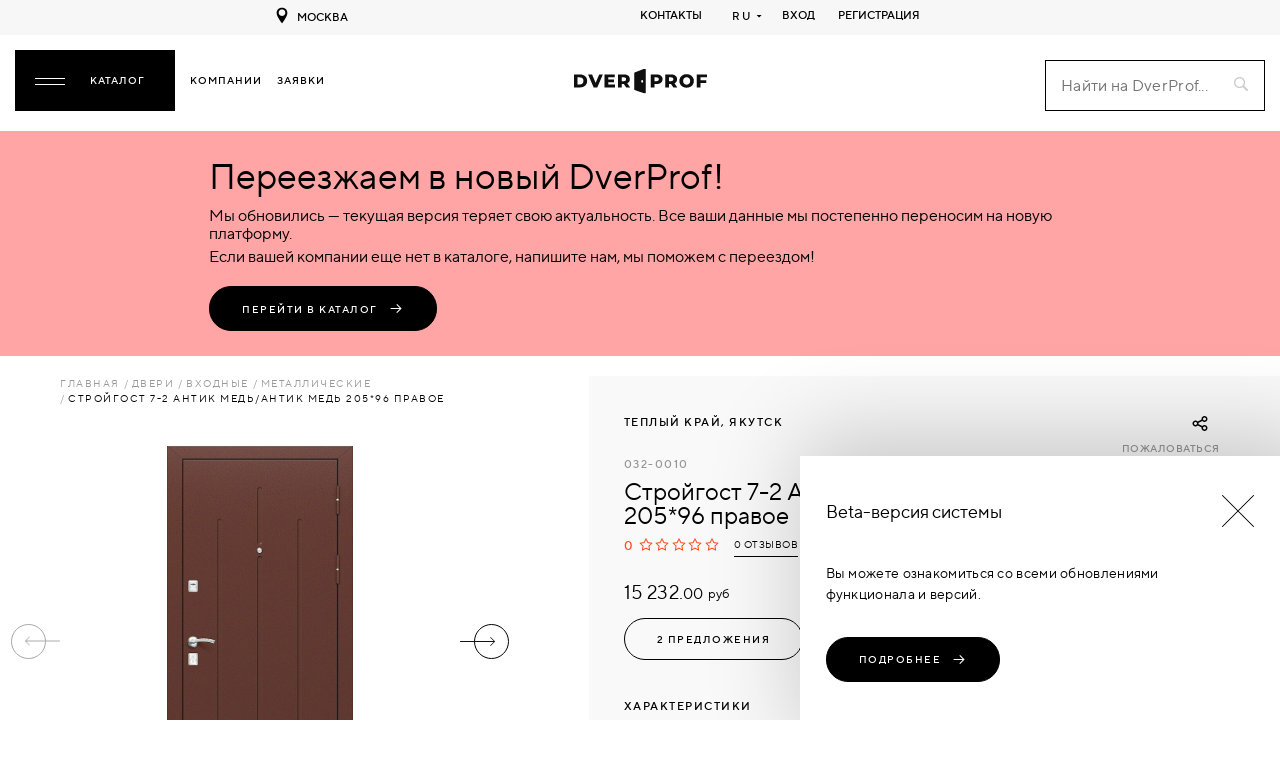

--- FILE ---
content_type: text/html; charset=UTF-8
request_url: https://dverprof.com/dveri/vkhodnye/metallicheskiye-vkhodnyye/stroigost-7-2-antik-medantik-med-20596-pravoe
body_size: 71299
content:
<!doctype html>
<html lang="ru">
    <head>
    <meta charset="utf-8"/>
    <title>
	Стройгост 7-2 Антик Медь/Антик Медь 205*96 правое - купить в каталоге DverProf</title>    <meta name="viewport"
          content="width=device-width, initial-scale=1.0, maximum-scale=1.0, minimum-scale=1.0, user-scalable=no" />
    <meta name="csrf-token" content="G4do3X4hAKNvup9eOZZkWa4md8M3CEF7LjEFEve3" />
    <meta name="description"
          content=" Адреса и телефоны магазинов и производителей дверей на сайте Dverprof. У нас собраны все производители, поставщики, магазины дверей России. Самый большой каталог дверей!" />
    <meta name="keywords" content="" />

    <meta property="og:type" content="product.item">
                <meta property="og:title" content="Стройгост 7-2 Антик Медь/Антик Медь 205*96 правое" />          
                <meta property="og:image" content="https://dverprof.com/storage/Product/16-01-2023/dm-strojgost-7-2-z-2-70-antik-med-1640161436.jpg" />
                <meta property="og:description" content="Входная дверь класса Комфорт с наружным открыванием. Изготовлена из легированной холоднокатаной стали. Двери поставляются в правом и левом исполнении." />
                <meta property= "og:url" content="https://dverprof.com/dveri/vkhodnye/metallicheskiye-vkhodnyye/stroigost-7-2-antik-medantik-med-20596-pravoe">
                <meta property="product:condition" content="new">
                <meta property="product:availability" content="In stock">
                <meta property="product:price:amount" content="15232">
                <meta property="product:price:currency" content="rub">
                <meta property="product:retailer_item_id" content="032-0010">        <meta http-equiv="X-UA-Compatible" content="IE=edge">
    <meta name="format-detection" content="telephone=no">
    <meta name="msapplication-TileColor" content="#ffffff">
    <meta name="msapplication-TileImage" content="/fav/ms-icon-144x144.png">
    <meta name="apple-mobile-web-app-title" content="dverprof" />
    <meta name="application-name" content="dverprof" />
    <meta name="theme-color" content="#000000" />
    <meta name="wmail-verification" content="9404b88de8ba69ef08691372d9b3be5c" />
    <meta name="msvalidate.01" content="EB2E8EE345766BD92EA50864C154B10C" />
    <meta name="google-site-verification" content="bUNzWIis9fGwyuib3aX3OXE0RXo0GI7DeInt-rmObFA" />
    <meta name="yandex-verification" content="35b7b6321970b433" />
    <meta name="yandex-verification" content="488a321b4e9732a9" />
    <meta name="robots" content="index, follow">
    <link rel="apple-touch-icon" sizes="57x57" href="/fav/apple-icon-57x57.png" />
    <link rel="apple-touch-icon" sizes="60x60" href="/fav/apple-icon-60x60.png" />
    <link rel="apple-touch-icon" sizes="72x72" href="/fav/apple-icon-72x72.png" />
    <link rel="apple-touch-icon" sizes="76x76" href="/fav/apple-icon-76x76.png" />
    <link rel="apple-touch-icon" sizes="114x114" href="/fav/apple-icon-114x114.png" />
    <link rel="apple-touch-icon" sizes="120x120" href="/fav/apple-icon-120x120.png" />
    <link rel="apple-touch-icon" sizes="144x144" href="/fav/apple-icon-144x144.png" />
    <link rel="apple-touch-icon" sizes="152x152" href="/fav/apple-icon-152x152.png" />
    <link rel="apple-touch-icon" sizes="180x180" href="/fav/apple-icon-180x180.png" />
    <link rel="icon" type="image/png" sizes="192x192" href="/fav/android-icon-192x192.png" />
    <link rel="icon" type="image/png" sizes="32x32" href="/fav/favicon-32x32.png" />
    <link rel="icon" type="image/png" sizes="96x96" href="/fav/favicon-96x96.png" />
    <link rel="icon" type="image/png" sizes="16x16" href="/fav/favicon-16x16.png" />
    <link rel="canonical" href="https://dverprof.com/dveri/vkhodnye/metallicheskiye-vkhodnyye/stroigost-7-2-antik-medantik-med-20596-pravoe" />
    <link rel="manifest" href="/manifest.json" />

            <style>
    @font-face {
        font-family: "ttnorms";
        src: url("https://dverprof.com/fonts/TTNorms/ttnorms-regular.woff2") format("woff2"),
        url("https://dverprof.com/fonts/TTNorms/ttnorms-regular.woff") format("woff");
        font-weight: 400;
        font-style: normal;
        font-display: swap;
    }

    @font-face {
        font-family: "ttnorms";
        src: url("https://dverprof.com/fonts/TTNorms/ttnorms-medium.woff2") format("woff2"),
        url("https://dverprof.com/fonts/TTNorms/ttnorms-medium.woff") format("woff");
        font-weight: 500;
        font-style: normal;
        font-display: swap;
    }

    @font-face {
        font-family: "ttnorms";
        src: url("https://dverprof.com/fonts/TTNorms/ttnorms-bold.woff2") format("woff2"),
        url("https://dverprof.com/fonts/TTNorms/ttnorms-bold.woff") format("woff");
        font-weight: 700;
        font-style: normal;
        font-display: swap;
    }

    @font-face {
        font-family: "ttnorms";
        src:  url("https://dverprof.com/fonts/TTNorms/ttnorms-heavy.woff2") format("woff2"),
        url("https://dverprof.com/fonts/TTNorms/ttnorms-heavy.woff") format("woff");
        font-weight: 900;
        font-style: normal;
        font-display: swap;
    }

    @font-face {
        font-family: "cyrvetica outline";
        src: url("https://dverprof.com/fonts/CyrveticaOutline/cyrvetica-v2-extra-outl-normal.woff2") format("woff2"),
        url("https://dverprof.com/fonts/CyrveticaOutline/cyrvetica-v2-extra-outl-normal.woff") format("woff");
        font-weight: normal;
        font-style: normal;
        font-display: swap;
    }

    @font-face {
        font-family: "tiemposHeadline";
        src: url("https://dverprof.com/fonts/TiemposHeadline/tiempos-headline-black.woff2") format("woff2"),
        url("https://dverprof.com/fonts/TiemposHeadline/tiempos-headline-black.woff") format("woff");
        font-weight: 900;
        font-style: normal;
        font-display: swap;
    }
</style>
    
    <link rel="stylesheet" href="https://dverprof.com/css/vendor.css?t=1" />
    <link rel="stylesheet" href="https://dverprof.com/css/app.css?v=1769012684" />
    <link rel="stylesheet" href="https://dverprof.com/css/custom.css?v=1769012684" />
    <script>
      window._startLoading_ = Date.now();
      window.locale = "ru";
      window._defaultTime_ = 500;
    </script>
    <script defer src="https://dverprof.com/js/manifest.js?v=1769012684"></script>
    <script defer src="https://dverprof.com/js/vendor.js?t=1"></script>
    <script defer src="https://dverprof.com/js/app.js"></script>
    <script src="https://cdn.jsdelivr.net/npm/bowser@1.9.4/bowser.min.js"></script>
</head>
<body>
                        <!-- Global site tag (gtag.js) - Google Analytics
    <script async src="https://www.googletagmanager.com/gtag/js?id=G-QEKS16WCBW"></script>
    <script>
        window.dataLayer = window.dataLayer || [];

        function gtag() {
            dataLayer.push(arguments);
        }
        gtag('js', new Date());
        gtag('config', 'G-QEKS16WCBW');
    </script>
     /Global site tag (gtag.js) - Google Analytics -->

    <!-- Yandex.Metrika counter -->
    <script type="text/javascript">
        (function(m, e, t, r, i, k, a) {
            m[i] = m[i] || function() {
                (m[i].a = m[i].a || []).push(arguments)
            };
            m[i].l = 1 * new Date();
            k = e.createElement(t), a = e.getElementsByTagName(t)[0], k.async = 1, k.src = r, a.parentNode.insertBefore(
                k, a)
        })
        (window, document, "script", "https://mc.yandex.ru/metrika/tag.js", "ym");

        ym(68696833, "init", {
            clickmap: true,
            trackLinks: true,
            accurateTrackBounce: true,
            webvisor: true
        });
    </script>
    <noscript>
        <div><img src="https://mc.yandex.ru/watch/68696833" style="position:absolute; left:-9999px;" alt="Топ-100 Yandex" /></div>
    </noscript>
    <!-- /Yandex.Metrika counter -->

<!-- Top100 (Kraken) Counter --> 
<script> 
(function (w, d, c) { (w[c] = w[c] || []).push(function() { var options = { project: 7691967, }; try { w.top100Counter = new top100(options); } catch(e) { } }); var n = d.getElementsByTagName("script")[0], s = d.createElement("script"), f = function () { n.parentNode.insertBefore(s, n); }; s.type = "text/javascript"; s.async = true; s.src = (d.location.protocol == "https:" ? "https:" : "http:") + "//st.top100.ru/top100/top100.js"; if (w.opera == "[object Opera]") { d.addEventListener("DOMContentLoaded", f, false); } else { f(); } })(window, document, "_top100q");
</script>
<noscript>
<img src="//counter.rambler.ru/top100.cnt?pid=7691967" alt="Топ-100" />
</noscript> 
<!-- END Top100 (Kraken) Counter -->

                <noscript>
        Для работы этого сайта необходимо включить JavaScript.    </noscript>
            <svg
    width="0"
    height="0"
    style="position: absolute; display: none;"
>
    <symbol id="icon-search" viewBox="0 0 21.4 21.4">
        <path d="M13.4 15.4c-1.4 1-3.1 1.6-4.9 1.6C3.8 17 0 13.2 0 8.5S3.8 0 8.5 0 17 3.8 17 8.5c0 1.8-.6 3.5-1.6 4.9L21 19c.6.6.5 1.4 0 2-.5.5-1.4.5-2 0l-5.6-5.6zM8.5 15c3.6 0 6.5-2.9 6.5-6.5S12.1 2 8.5 2 2 4.9 2 8.5 4.9 15 8.5 15z"/>
    </symbol>

    <symbol id="icon-heart" viewBox="0 0 20 18">
        <path d="M14.4 2c2 0 3.6 1.6 3.6 3.6s-3.9 6.4-8 9.8c-4.1-3.5-8-7.9-8-9.8C2 3.6 3.6 2 5.6 2 8 2 10 5 10 5s1.9-3 4.4-3m0-2C12.6 0 11 .9 10 2.3 9 .9 7.4 0 5.6 0 2.5 0 0 2.5 0 5.6 0 10 10 18 10 18s10-8 10-12.4C20 2.5 17.5 0 14.4 0z"/>
    </symbol>

    <symbol id="icon-compare" viewBox="0 0 512 356.1">
        <path d="M0 243.6c19-43.8 44.4-83.9 70.5-123.7 9.5-14.5 19.8-28.4 30.8-41.8 9.7-11.8 11.3-12.1 21.6 0 20.8 24.2 37.6 51.3 54 78.5 13.2 21.9 24.8 44.8 38.1 66.7 10.2 16.7 9.7 33.8 4.3 51.3-13.3 42.9-42 70.3-85.9 79.4-62.6 13-122-30.3-131.4-91.6-.7-4.6-1.4-9.1-2.1-13.7.1-1.8.1-3.5.1-5.1zm41.3-15.3h141.5c-21.6-39.7-44.5-77.5-70.8-114.5-26.3 37.1-49.3 75-70.7 114.5zM512 249.6c-1.4 7.5-2.2 15.1-4.1 22.4-11.5 44.6-47.8 77.2-93.2 83.2-60.4 8-115.3-34-124.7-92.8-2-12.3-.9-23.4 4.9-34.6 26.1-50.1 55-98.5 89.1-143.6 3.3-4.4 7.3-8.2 11.1-12.2 3.2-3.4 6.7-3.6 9.8 0 5.8 6.4 11.9 12.6 16.9 19.6 32 44.3 60.6 90.8 84.9 139.8 2 4 3.5 8.1 5.3 12.2v6zm-182.7-21.3h141.5c-21.6-39.7-44.5-77.5-70.8-114.5-26.2 37.1-49.2 74.9-70.7 114.5zM456.5 46h-401c-12.7 0-23-10.3-23-23s10.3-23 23-23h401c12.7 0 23 10.3 23 23s-10.3 23-23 23z"/>
    </symbol>

    <symbol id="icon-vk" viewBox="0 0 30 30">
        <path d="M16 24c1 0 1-1.441 1-2 0-1 1-2 2-2s2.715 1.715 4 3c1 1 1 1 2 1h3s2-.076 2-2c0-.625-.685-1.685-3-4-2-2-3.026-.967 0-5 1.843-2.456 3.184-4.681 2.954-5.323C29.734 7.064 24.608 6.088 24 7c-2 3-2.367 3.735-3 5-1 2-1.099 3-2 3-.909 0-1-1.941-1-3 0-3.306.479-5.644-1-6h-3c-1.61 0-3 1-3 1s-1.241.968-1 1c.298.04 2-.414 2 1v2s.009 4-1 4c-1 0-3-4-5-7-.785-1.177-1-1-2-1-1.072 0-1.999.042-3 .042-1 0-1.128.637-1 .958 2 5 3.437 8.14 7.237 12.096C10.722 23.725 13.05 23.918 15 24c.5.021 0 0 1 0z"/>
    </symbol>

    <symbol id="icon-fb" viewBox="0 0 30 30">
        <path d="M22 16l1-5-5 .001V7c0-1.544.784-2 3-2h2V0h-4c-4.072 0-7 2.435-7 7v4H7v5h5v14h6V16h4z"/>
    </symbol>

    <symbol id="icon-odn" viewBox="0 0 30 30">
        <path d="M22 15c-1 0-3 2-7 2s-6-2-7-2a2 2 0 00-2 2c0 1 .568 1.481 1 1.734C8.185 19.427 12 21 12 21l-4.25 5.438S7 27.373 7 28a2 2 0 002 2c1.021 0 1.484-.656 1.484-.656S14.993 23.993 15 24c.007-.007 4.516 5.344 4.516 5.344S19.979 30 21 30a2 2 0 002-2c0-.627-.75-1.562-.75-1.562L18 21s3.815-1.573 5-2.266c.432-.253 1-.734 1-1.734a2 2 0 00-2-2zM15 0a7 7 0 100 14 7 7 0 000-14zm0 10.5a3.5 3.5 0 11-.001-6.999A3.5 3.5 0 0115 10.5z"/>
    </symbol>

    <symbol id="icon-mail" viewBox="0 0 32 32">
        <path d="M25.871 6H6.13A4.133 4.133 0 002 10.129V21.87A4.133 4.133 0 006.129 26H25.87A4.133 4.133 0 0030 21.871V10.13A4.133 4.133 0 0025.871 6zM6.13 8H25.87C27.045 8 28 8.955 28 10.129v.135l-12 4.663-12-4.663v-.135C4 8.955 4.955 8 6.129 8zM25.87 24H6.13A2.131 2.131 0 014 21.871V12.41l11.638 4.523a.998.998 0 00.724 0L28 12.41v9.462A2.131 2.131 0 0125.871 24z"/>
    </symbol>

    <symbol id="icon-arrow" viewBox="0 0 96 96">
        <path d="M12 52h62.344L52.888 73.456a4 4 0 105.657 5.656l28.283-28.284c.186-.186.352-.391.498-.609.067-.101.114-.21.172-.315.066-.124.142-.242.195-.373.057-.135.089-.275.129-.415.033-.111.076-.217.099-.331.052-.26.079-.522.079-.785l-.001-.009a4.032 4.032 0 00-.078-.774c-.024-.12-.069-.231-.104-.349-.039-.133-.069-.268-.123-.397-.058-.139-.136-.265-.208-.396-.054-.098-.097-.198-.159-.292a3.94 3.94 0 00-.501-.614L58.544 16.888a4.001 4.001 0 00-5.657 5.657L74.343 44H12a4 4 0 000 8z"/>
    </symbol>

    <symbol id="icon-arrow-long" viewBox="0 0 87.7 32">
        <path d="M87.7 16c0-.3-.1-.5-.3-.7l-9.9-10c-.4-.4-1-.4-1.4 0s-.4 1 0 1.4l8.2 8.3H1c-.6 0-1 .5-1 1s.4 1 1 1h83.2L76 25.3c-.4.4-.4 1 0 1.4s1 .4 1.4 0l9.9-10c.2-.2.3-.4.4-.7z"/>
    </symbol>

    <symbol id="icon-noview" viewBox="0 0 24 24">
        <path d="M17.94 17.94A10.07 10.07 0 0112 20c-7 0-11-8-11-8a18.45 18.45 0 015.06-5.94M9.9 4.24A9.12 9.12 0 0112 4c7 0 11 8 11 8a18.5 18.5 0 01-2.16 3.19m-6.72-1.07a3 3 0 11-4.24-4.24M1 1l22 22" fill="none" stroke="#000" stroke-linecap="round" stroke-linejoin="round" stroke-width="2"/>
    </symbol>

    <symbol id="icon-view" viewBox="0 0 24 24">
        <path d="M1 12s4-8 11-8 11 8 11 8-4 8-11 8-11-8-11-8z" fill="none" stroke="#000" stroke-linecap="round" stroke-linejoin="round" stroke-width="2" /><circle cx="12" cy="12" r="3"/>
    </symbol>

    <symbol id="icon-view-grey" viewBox="0 0 24 18.1">
        <path class="st0" d="M1 9s4-8 11-8 11 8 11 8-4 8-11 8S1 9 1 9z"/><circle cx="12" cy="9" r="3"/>
    </symbol>

    <symbol id="icon-edit" viewBox="0 0 16 16">
        <path d="M1 11.95L5 16H1zM8 4l4 4-6.021 7.044L2 11zm2.085-2.219c.624-.624 1.824-.438 2.68.418l.774.774c.855.855 1.042 2.055.417 2.68L12.72 6.888 8.85 3.017zm0 0"/>
    </symbol>

    <symbol id="icon-arrow-down" viewBox="0 0 32 32">
        <path d="M2.002 10l13.999 14 14.001-14z"/>
    </symbol>

    <symbol id="icon-close" viewBox="0 0 48 48">
        <path d="M38 12.83L35.17 10 24 21.17 12.83 10 10 12.83 21.17 24 10 35.17 12.83 38 24 26.83 35.17 38 38 35.17 26.83 24z"/><path d="M0 0h48v48H0z" fill="none"/>
    </symbol>

    <symbol id="icon-close-thin" viewBox="0 0 496.096 496.096">
        <path d="M259.41 247.998L493.754 13.654a8 8 0 000-11.312 8 8 0 00-11.312 0L248.098 236.686 13.754 2.342A8 8 0 002.442 13.654l234.344 234.344L2.442 482.342a8 8 0 00-.196 11.312 8 8 0 0011.508 0L248.098 259.31l234.344 234.344a8 8 0 0011.312-.196 8 8 0 000-11.116L259.41 247.998z"/>
    </symbol>

    <symbol id="icon-logout" viewBox="0 0 24 24">
        <path d="M10 22H5a2 2 0 01-2-2V4a2 2 0 012-2h5M17 16l4-4-4-4M21 12H9" fill="none" stroke="#000" stroke-linecap="round" stroke-linejoin="round" stroke-width="2"/>
    </symbol>

    <symbol id="icon-usermenu" viewBox="0 0 32 32">
        <path d="M16 16c-6.729 0-12 2.855-12 6.5S9.271 29 16 29s12-2.855 12-6.5S22.729 16 16 16zm0 11c-5.894 0-10-2.372-10-4.5S10.106 18 16 18s10 2.372 10 4.5S21.894 27 16 27zm0-13c3.032 0 5.5-2.467 5.5-5.5S19.032 3 16 3s-5.5 2.467-5.5 5.5S12.968 14 16 14zm0-9c1.93 0 3.5 1.57 3.5 3.5S17.93 12 16 12s-3.5-1.57-3.5-3.5S14.07 5 16 5z"/>
    </symbol>

    <symbol id="icon-brierface" viewBox="0 0 800 800">
        <path d="M154.7 704h480c65.1 0 117.3-52.3 117.3-117.3v-384c0-18.1-13.9-32-32-32H554.7V160c0-53.3-42.7-96-96-96h-128c-53.3 0-96 42.7-96 96v10.7H69.3c-18.1 0-32 13.9-32 32v384c0 65 52.3 117.3 117.4 117.3zm144-544c0-18.1 13.9-32 32-32h128c18.1 0 32 13.9 32 32v10.7h-192V160zm-197.4 74.7H688V320c0 22.4-13.9 42.7-35.2 50.1l-240 85.3c-11.7 4.3-24.5 4.3-35.2 0l-240-85.3c-21.3-7.5-35.2-27.7-35.2-50.1v-85.3h-1.1zm0 189.8c4.3 2.1 9.6 4.3 13.9 6.4l240 85.3c12.8 4.3 25.6 6.4 39.5 6.4 13.9 0 26.7-2.1 39.5-6.4l240-85.3c5.3-2.1 9.6-4.3 13.9-6.4v162.1c0 29.9-23.5 53.3-53.3 53.3h-480c-29.9 0-53.3-23.5-53.3-53.3V424.5z"/>
    </symbol>

    <symbol id="icon-password" viewBox="0 0 48 48">
        <path d="M0 0h48v48H0z" fill="none"/><path d="M24 34c2.21 0 4-1.79 4-4s-1.79-4-4-4-4 1.79-4 4 1.79 4 4 4zm12-18h-2v-4c0-5.52-4.48-10-10-10S14 6.48 14 12h3.8c0-3.42 2.78-6.2 6.2-6.2 3.42 0 6.2 2.78 6.2 6.2v4H12c-2.21 0-4 1.79-4 4v20c0 2.21 1.79 4 4 4h24c2.21 0 4-1.79 4-4V20c0-2.21-1.79-4-4-4zm0 24H12V20h24v20z"/>
    </symbol>

    <symbol id="icon-user-settings" viewBox="0 0 512 512">
        <path d="M272.066 512h-32.133c-25.989 0-47.134-21.144-47.134-47.133v-10.871a206.698 206.698 0 01-32.097-13.323l-7.704 7.704c-18.659 18.682-48.548 18.134-66.665-.007l-22.711-22.71c-18.149-18.129-18.671-48.008.006-66.665l7.698-7.698A206.714 206.714 0 0158.003 319.2h-10.87C21.145 319.2 0 298.056 0 272.067v-32.134C0 213.944 21.145 192.8 47.134 192.8h10.87a206.755 206.755 0 0113.323-32.097L63.623 153c-18.666-18.646-18.151-48.528.006-66.665l22.713-22.712c18.159-18.184 48.041-18.638 66.664.006l7.697 7.697A206.893 206.893 0 01192.8 58.003v-10.87C192.8 21.144 213.944 0 239.934 0h32.133C298.056 0 319.2 21.144 319.2 47.133v10.871a206.698 206.698 0 0132.097 13.323l7.704-7.704c18.659-18.682 48.548-18.134 66.665.007l22.711 22.71c18.149 18.129 18.671 48.008-.006 66.665l-7.698 7.698a206.714 206.714 0 0113.323 32.097h10.87c25.989 0 47.134 21.144 47.134 47.133v32.134c0 25.989-21.145 47.133-47.134 47.133h-10.87a206.755 206.755 0 01-13.323 32.097l7.704 7.704c18.666 18.646 18.151 48.528-.006 66.665l-22.713 22.712c-18.159 18.184-48.041 18.638-66.664-.006l-7.697-7.697a206.893 206.893 0 01-32.097 13.323v10.871c0 25.987-21.144 47.131-47.134 47.131zM165.717 409.17a176.812 176.812 0 0045.831 19.025 14.999 14.999 0 0111.252 14.524v22.148c0 9.447 7.687 17.133 17.134 17.133h32.133c9.447 0 17.134-7.686 17.134-17.133v-22.148a14.999 14.999 0 0111.252-14.524 176.812 176.812 0 0045.831-19.025 15 15 0 0118.243 2.305l15.688 15.689c6.764 6.772 17.626 6.615 24.224.007l22.727-22.726c6.582-6.574 6.802-17.438.006-24.225l-15.695-15.695a15 15 0 01-2.305-18.242 176.78 176.78 0 0019.024-45.831 15 15 0 0114.524-11.251h22.147c9.447 0 17.134-7.686 17.134-17.133v-32.134c0-9.447-7.687-17.133-17.134-17.133H442.72a15 15 0 01-14.524-11.251 176.815 176.815 0 00-19.024-45.831 15 15 0 012.305-18.242l15.689-15.689c6.782-6.774 6.605-17.634.006-24.225l-22.725-22.725c-6.587-6.596-17.451-6.789-24.225-.006l-15.694 15.695a15 15 0 01-18.243 2.305 176.812 176.812 0 00-45.831-19.025 14.999 14.999 0 01-11.252-14.524v-22.15c0-9.447-7.687-17.133-17.134-17.133h-32.133c-9.447 0-17.134 7.686-17.134 17.133v22.148a14.999 14.999 0 01-11.252 14.524 176.812 176.812 0 00-45.831 19.025 15.002 15.002 0 01-18.243-2.305l-15.688-15.689c-6.764-6.772-17.627-6.615-24.224-.007l-22.727 22.726c-6.582 6.574-6.802 17.437-.006 24.225l15.695 15.695a15 15 0 012.305 18.242 176.78 176.78 0 00-19.024 45.831 15 15 0 01-14.524 11.251H47.134C37.687 222.8 30 230.486 30 239.933v32.134c0 9.447 7.687 17.133 17.134 17.133h22.147a15 15 0 0114.524 11.251 176.815 176.815 0 0019.024 45.831 15 15 0 01-2.305 18.242l-15.689 15.689c-6.782 6.774-6.605 17.634-.006 24.225l22.725 22.725c6.587 6.596 17.451 6.789 24.225.006l15.694-15.695c3.568-3.567 10.991-6.594 18.244-2.304z"/><path d="M256 367.4c-61.427 0-111.4-49.974-111.4-111.4S194.573 144.6 256 144.6 367.4 194.574 367.4 256 317.427 367.4 256 367.4zm0-192.8c-44.885 0-81.4 36.516-81.4 81.4s36.516 81.4 81.4 81.4 81.4-36.516 81.4-81.4-36.515-81.4-81.4-81.4z"/>
    </symbol>

    <symbol id="icon-block" viewBox="0 0 24 24">
        <path d="M12 0C5.4 0 0 5.4 0 12s5.4 12 12 12 12-5.4 12-12S18.6 0 12 0zm4.7 15.3c.4.4.4 1 0 1.4s-1 .4-1.4 0L12 13.4l-3.3 3.3c-.4.4-1 .4-1.4 0s-.4-1 0-1.4l3.3-3.3-3.3-3.3c-.4-.4-.4-1 0-1.4s1-.4 1.4 0l3.3 3.3 3.3-3.3c.4-.4 1-.4 1.4 0s.4 1 0 1.4L13.4 12l3.3 3.3z" fill="#ed5858"/>
    </symbol>

    <symbol id="icon-moderation" viewBox="0 0 48 48">
        <path d="M16 6V0L8 8l8 8v-6c6.6 0 12 5.4 12 12 0 2-.5 3.9-1.4 5.6l2.9 2.9C31.1 28 32 25.1 32 22c0-8.8-7.2-16-16-16zm0 28C9.4 34 4 28.6 4 22c0-2 .5-3.9 1.4-5.6l-2.9-2.9C.9 16 0 18.9 0 22c0 8.8 7.2 16 16 16v6l8-8-8-8v6z" fill="#f7921a"/><path d="M-8-2h48v48H-8V-2z" fill="none"/>
    </symbol>

    <symbol id="icon-more" viewBox="0 0 512 512">
        <path d="M256 224c-17.7 0-32 14.3-32 32s14.3 32 32 32 32-14.3 32-32-14.3-32-32-32zM128.4 224c-17.7 0-32 14.3-32 32s14.3 32 32 32 32-14.3 32-32-14.4-32-32-32zM384 224c-17.7 0-32 14.3-32 32s14.3 32 32 32 32-14.3 32-32-14.3-32-32-32z"/>
    </symbol>

    <symbol id="icon-approved" viewBox="0 0 32 24">
        <path d="M12,0C5.4,0,0,5.4,0,12s5.4,12,12,12s12-5.4,12-12S18.6,0,12,0z M17.2,9.7l-6.8,6.8l-3.7-4.9
		c-0.3-0.4-0.2-1.1,0.2-1.4C7.3,9.9,8,10,8.3,10.4l2.3,3.1l5.2-5.2c0.4-0.4,1-0.4,1.4,0C17.6,8.7,17.6,9.3,17.2,9.7z" fill="#90ceb2"/>
    </symbol>

    <symbol id="icon-not-approved" viewBox="0 0 32 32">
        <path d="M12 0C5.4 0 0 5.4 0 12s5.4 12 12 12 12-5.4 12-12S18.6 0 12 0zm4.7 15.3c.4.4.4 1 0 1.4s-1 .4-1.4 0L12 13.4l-3.3 3.3c-.4.4-1 .4-1.4 0s-.4-1 0-1.4l3.3-3.3-3.3-3.3c-.4-.4-.4-1 0-1.4s1-.4 1.4 0l3.3 3.3 3.3-3.3c.4-.4 1-.4 1.4 0s.4 1 0 1.4L13.4 12l3.3 3.3z" fill="#d0d0d0"/>
    </symbol>

    <symbol id="icon-star" viewBox="0 0 1792 1792">
        <path d="M1728 647c0 14.7-8.7 30.7-26 48l-363 354 86 500c.7 4.7 1 11.3 1 20 0 14-3.5 25.8-10.5 35.5s-17.2 14.5-30.5 14.5c-12.7 0-26-4-40-12l-449-236-449 236c-14.7 8-28 12-40 12-14 0-24.5-4.8-31.5-14.5S365 1583 365 1569c0-4 .7-10.7 2-20l86-500L89 695c-16.7-18-25-34-25-48 0-24.7 18.7-40 56-46l502-73L847 73c12.7-27.3 29-41 49-41s36.3 13.7 49 41l225 455 502 73c37.3 6 56 21.3 56 46z" fill="#f74e1a"/>
    </symbol>

    <symbol id="icon-star-without-fill" viewBox="0 0 1792 1792">
        <path d="M1728 647c0 14.7-8.7 30.7-26 48l-363 354 86 500c.7 4.7 1 11.3 1 20 0 14-3.5 25.8-10.5 35.5s-17.2 14.5-30.5 14.5c-12.7 0-26-4-40-12l-449-236-449 236c-14.7 8-28 12-40 12-14 0-24.5-4.8-31.5-14.5S365 1583 365 1569c0-4 .7-10.7 2-20l86-500L89 695c-16.7-18-25-34-25-48 0-24.7 18.7-40 56-46l502-73L847 73c12.7-27.3 29-41 49-41s36.3 13.7 49 41l225 455 502 73c37.3 6 56 21.3 56 46z"/>
    </symbol>

    <symbol id="icon-outline-star" viewBox="0 0 1792 1792">
        <path d="M1201 1004l306-297-422-62-189-382-189 382-422 62 306 297-73 421 378-199 377 199-72-421zm527-357c0 14.7-8.7 30.7-26 48l-363 354 86 500c.7 4.7 1 11.3 1 20 0 33.3-13.7 50-41 50-12.7 0-26-4-40-12l-449-236-449 236c-14.7 8-28 12-40 12-14 0-24.5-4.8-31.5-14.5S365 1583 365 1569c0-4 .7-10.7 2-20l86-500L89 695c-16.7-18-25-34-25-48 0-24.7 18.7-40 56-46l502-73L847 73c12.7-27.3 29-41 49-41s36.3 13.7 49 41l225 455 502 73c37.3 6 56 21.3 56 46z" fill="#f74e1a"/>
    </symbol>

    <symbol id="icon-notification" viewBox="0 0 48 48">
        <path d="M40.62 28.34l-.87-.7a2 2 0 01-.75-1.56V18A15 15 0 0026.91 3.29a3 3 0 00-5.81 0A15 15 0 009 18v8.08a2 2 0 01-.75 1.56l-.87.7a9 9 0 00-3.38 7V37a4 4 0 004 4h8.26a8 8 0 0015.47 0H40a4 4 0 004-4v-1.64a9 9 0 00-3.38-7.02zM24 43a4 4 0 01-3.44-2h6.89A4 4 0 0124 43zm16-6H8v-1.64a5 5 0 011.88-3.9l.87-.7A6 6 0 0013 26.08V18a11 11 0 0122 0v8.08a6 6 0 002.25 4.69l.87.7A5 5 0 0140 35.36z"/>
    </symbol>

    <symbol id="icon-rotate-photo" viewBox="0 -25 512 512">
        <path d="M472 282V152c0-22.055-17.945-40-40-40h-30.36c-25.695 0-48.523-16.344-56.8-40.668l-6.05-17.777A20.002 20.002 0 00319.854 40H192.082c-8.398 0-15.957 5.309-18.809 13.207l-6.925 19.172c-8.555 23.7-31.235 39.621-56.43 39.621H80c-22.055 0-40 17.945-40 40v230c0 22.055 17.945 40 40 40h352c22.055 0 40-17.945 40-40 0-11.047 8.953-20 20-20s20 8.953 20 20c0 44.113-35.887 80-80 80H80c-44.113 0-80-35.887-80-80V152c0-44.113 35.887-80 80-80h29.918c8.398 0 15.957-5.309 18.809-13.207l6.925-19.172C144.207 15.921 166.887 0 192.082 0h127.773c25.692 0 48.52 16.344 56.797 40.664l6.051 17.781A19.998 19.998 0 00401.641 72H432c44.113 0 80 35.887 80 80v130c0 11.047-8.953 20-20 20s-20-8.953-20-20zm-242.816 3c0-11.047-8.954-20-20-20h-51C136.027 265 118 282.945 118 305v50c0 11.047 8.953 20 20 20s20-8.953 20-20v-19.648C181.266 366.484 218.328 386 259 386c69.477 0 126-56.523 126-126s-56.523-126-126-126c-44.84 0-86.656 24.137-109.133 62.984-5.527 9.563-2.262 21.797 7.301 27.328 9.559 5.532 21.793 2.262 27.324-7.296C199.84 190.48 228.391 174 259 174c47.422 0 86 38.578 86 86s-38.578 86-86 86c-30.477 0-57.996-16.035-73.328-41h23.512c11.046 0 20-8.953 20-20zm0 0"/>
    </symbol>

    <symbol id="icon-discount" viewBox="0 0 48 48">
        <path d="M11.3 6C9.5 6 8 7.5 8 9.3v14.2l15.9 15.6c1.3 1.3 3.4 1.3 4.7 0L41 26.7c1.3-1.3 1.3-3.4 0-4.6l-16.5-16L11.3 6zm5.3 8.6c-1.1 1.1-2.8 1.1-3.9 0s-1.1-2.8 0-3.9 2.8-1.1 3.9 0c1 1.1 1 2.8 0 3.9zm11.4 18L17.1 21.7l.8-.8 10.9 10.9-.8.8zm2.6-2.6L19.7 19.1l.8-.8 10.9 10.9-.8.8zm2.7-2.7L22.4 16.4l.8-.8 10.9 10.9-.8.8z"/>
    </symbol>

    <symbol id="icon-goods" viewBox="0 0 48 48">
        <path d="M10 6c-1.1 0-2 .9-2 2v10c0 1.1.9 2 2 2h10c1.1 0 2-.9 2-2V8c0-1.1-.9-2-2-2H10zm0 18c-1.1 0-2 .9-2 2v10c0 1.1.9 2 2 2h10c1.1 0 2-.9 2-2V26c0-1.1-.9-2-2-2H10zM28 6c-1.1 0-2 .9-2 2v10c0 1.1.9 2 2 2h10c1.1 0 2-.9 2-2V8c0-1.1-.9-2-2-2H28zm0 18c-1.1 0-2 .9-2 2v10c0 1.1.9 2 2 2h10c1.1 0 2-.9 2-2V26c0-1.1-.9-2-2-2H28z"/>
    </symbol>

    <symbol id="icon-vacancy" viewBox="0 0 222 234">
        <path d="M208 187.6c0 11.3-3.4 20.1-10.3 26.6s-15.9 9.8-27.3 9.8H47.5c-11.3 0-20.4-3.3-27.3-9.8S10 198.8 10 187.6c0-5 .2-9.8.5-14.6s1-9.8 2-15.3 2.2-10.6 3.7-15.3 3.5-9.3 6-13.7 5.4-8.3 8.7-11.4 7.3-5.6 12-7.5 10-2.8 15.7-2.8c.8 0 2.8 1 5.9 3s6.6 4.3 10.5 6.8 9 4.7 15.2 6.8 12.5 3 18.8 3 12.5-1 18.8-3 11.3-4.3 15.2-6.8 7.4-4.7 10.5-6.8 5.1-3 5.9-3c5.7 0 10.9.9 15.7 2.8s8.7 4.4 12 7.5 6.2 6.9 8.7 11.4 4.5 9 6 13.7 2.7 9.8 3.7 15.3 1.6 10.6 2 15.3.5 9.6.5 14.6zM163 62c0 14.9-5.3 27.6-15.8 38.2S123.9 116 109 116s-27.6-5.3-38.2-15.8S55 76.9 55 62s5.3-27.6 15.8-38.2S94.1 8 109 8s27.6 5.3 38.2 15.8S163 47.1 163 62z"/>
    </symbol>

    <symbol id="icon-representative" viewBox="0 0 48 48">
        <path d="M26.8 10.9c0 .5.1 1 .2 1.5l-8.3 5.9c-1-.8-2.3-1.2-3.7-1.2-3.4 0-6.1 2.6-6.1 5.9 0 3.3 2.7 5.9 6.1 5.9 1.4 0 2.7-.4 3.7-1.2l8.3 5.9c-.1.5-.2 1-.2 1.5 0 3.3 2.7 5.9 6.1 5.9 3.4 0 6.1-2.6 6.1-5.9 0-3.3-2.7-5.9-6.1-5.9-1.1 0-2.2.3-3.1.8l-8.7-6.2c0-.3.1-.5.1-.8 0-.3 0-.6-.1-.8l8.7-6.2c.9.5 2 .8 3.1.8 3.4 0 6.1-2.6 6.1-5.9C39 7.6 36.3 5 32.9 5c-3.3 0-6.1 2.6-6.1 5.9"/>
    </symbol>

    <symbol id="icon-sklad" viewBox="0 0 48 48">
        <path d="M24.8 40.8c-.1.1-.1.2-.2.2-.5.3-1.1.2-1.4-.2-2.5-3.5-4.3-6.1-5.3-7.8-4.6-7.2-6.9-12.6-6.9-16.1 0-7.2 5.8-13 13-13s13 5.8 13 13c0 3.5-2.3 8.8-6.9 16.1-1 1.7-2.8 4.3-5.3 7.8zM24 24c4.4 0 8-3.6 8-8s-3.6-8-8-8-8 3.6-8 8 3.6 8 8 8z"/>
    </symbol>

    <symbol id="icon-photo" viewBox="0 0 24 24">
        <path d="M19 2H5C3.3 2 2 3.3 2 5v14c0 1.7 1.3 3 3 3h14c1.7 0 3-1.3 3-3V5c0-1.7-1.3-3-3-3zm-9 5c1.1 0 2 .9 2 2s-.9 2-2 2-2-.9-2-2 .9-2 2-2zM7.5 20H5c-.4 0-.8-.3-.9-.7l3.1-3.7c.2-.2.5-.4.8-.4.3 0 .6.2.8.4l1 1.3L7.5 20zM20 19c0 .6-.4 1-1 1h-9l5.5-7.5c.2-.2.4-.4.7-.4.3 0 .6.1.8.3l3 3.1V19z"/>
    </symbol>

    <symbol id="icon-blog" viewBox="0 0 16 16">
        <path d="M13 5h-1v4l-2-2-2 2V5H5a1 1 0 010-2h8c.55 0 1-.45 1-1s-.45-1-1-1H5a3 3 0 00-3 3v8a3 3 0 003 3h8c.55 0 1-.45 1-1V6c0-.55-.45-1-1-1z"/>
    </symbol>

    <symbol id="icon-info" viewBox="0 0 48 48">
        <path d="M20.6 23c0 1.9 1.5 3.4 3.4 3.4s3.4-1.5 3.4-3.4-1.5-3.4-3.4-3.4-3.4 1.5-3.4 3.4zM8.3 19.6c-1.2 0-2.3 1-2.3 2.3v2.3c0 1.2 1 2.3 2.3 2.3h3.2c.3 1.1.7 2.1 1.3 3.1l-2.3 2.3c-.9.9-.9 2.3 0 3.2l1.6 1.6c.9.9 2.3.9 3.2 0l2.3-2.3c1 .6 2 1 3.1 1.3v3.2c0 1.2 1 2.3 2.3 2.3h2.3c1.2 0 2.3-1 2.3-2.3v-3.2c1.1-.3 2.1-.7 3.1-1.3l2.3 2.3c.9.9 2.3.9 3.2 0l1.6-1.6c.9-.9.9-2.3 0-3.2l-2.3-2.3c.6-1 1-2 1.3-3.1H40c1.2 0 2.3-1 2.3-2.3v-2.3c0-1.2-1-2.3-2.3-2.3h-3.2c-.3-1.1-.7-2.2-1.3-3.1l2.3-2.3c.9-.9.9-2.3 0-3.2l-1.6-1.6c-.9-.9-2.3-.9-3.2 0l-2.3 2.3c-1-.6-2-1-3.1-1.3V7.2c0-1.2-1-2.3-2.3-2.3H23c-1.2 0-2.3 1-2.3 2.3v3.2c-1.1.3-2.1.7-3.1 1.3l-2.3-2.3c-.9-.9-2.3-.9-3.2 0L10.5 11c-.9.9-.9 2.3 0 3.2l2.3 2.3c-.6 1-1 2-1.3 3.1H8.3zm7.8 3.4c0-4.3 3.5-7.9 7.9-7.9s7.9 3.5 7.9 7.9-3.5 7.9-7.9 7.9c-4.3 0-7.9-3.5-7.9-7.9z"/>
    </symbol>

    <symbol id="icon-thumb-up-2" viewBox="0 0 50 50">
        <path d="M6 25.654c6.814 0 6.021-3.963 8.442-6.909 2.784-3.386 8.202-4.816 9.056-12.841.348-3.269 3.632-1.754 4.663-.035 1.671 2.784-.224 6.27-1.643 9.311-1.22 2.615-.969 5.449 2.294 5.006 3.92-.532 6.207-1.186 9.569-1.186C40.671 19 42 20.539 42 21.826c0 1.049-.312 2.748-.312 2.748S44 25.386 44 27.698c0 2.188-2.029 3.25-2.029 3.25s2.029.8 2.029 2.894c0 2.361-2.717 3.356-2.717 3.356s.717 1 .717 2.5c0 1.294.125 4.229-12.094 4.229-16.249 0-13.099-3.893-23.906-3.893" fill="none" stroke="#000" stroke-linejoin="round" stroke-miterlimit="10" stroke-width="2"/>
    </symbol>

    <symbol id="icon-diamond" viewBox="0 0 413 418">
        <g><path d="M205 409c-4.9 0-9.4-2.4-12.2-6.3L9.6 143.5c-3.5-4.9-3.7-11.4-.5-16.6L79 14.1C81.7 9.7 86.6 7 91.8 7h226.4c5.2 0 10.1 2.7 12.8 7.1L401 127c3.2 5.1 3 11.6-.5 16.6L217.2 402.7c-2.8 3.9-7.3 6.3-12.2 6.3zM39.8 134.3L205 368l165.2-233.7L309.9 37H100.1l-60.3 97.3z" fill="#f74e1a"/><path d="M388.2 149.9H21.8c-8.3 0-15-6.7-15-15s6.7-15 15-15h366.4c8.3 0 15 6.7 15 15s-6.7 15-15 15z" fill="#f74e1a"/><path d="M148.4 149.9c-5.7 0-10.8-3.2-13.4-8.3L78.4 28.7c-3.7-7.4-.6-16.4 6.8-20.1 7.4-3.6 16.2-.7 20 6.6l43.2 86.1 43.2-86.1c3.8-7.4 12.8-10.3 20.2-6.5 7.3 3.7 10.3 12.6 6.6 20l-56.6 112.9c-2.5 5.1-7.7 8.3-13.4 8.3z" fill="#f74e1a"/><path d="M261.6 149.9c-5.7 0-10.9-3.2-13.4-8.3L191.6 28.7c-3.8-7.4-.8-16.4 6.5-20.2 7.4-3.8 16.4-.8 20.2 6.5 0 .1.1.1.1.2l43.2 86.1 43.2-86.1c3.5-7.5 12.5-10.7 20-7.2 7.5 3.5 10.7 12.5 7.2 20-.1.2-.2.5-.3.7L275 141.6c-2.5 5.1-7.7 8.3-13.4 8.3z" fill="#f74e1a"/><path d="M205 409c-7.1 0-13.2-4.9-14.7-11.8l-56.6-259.1c-1.8-8.1 3.4-16.1 11.4-17.9s16.1 3.4 17.9 11.4l42 192 42-192c1.6-8.1 9.5-13.4 17.6-11.8s13.4 9.5 11.8 17.6c0 .2-.1.4-.1.6l-56.6 259.1c-1.6 7-7.7 11.9-14.7 11.9z" fill="#f74e1a"/></g>
    </symbol>

    <symbol id="icon-search-map" viewBox="0 0 58.8 52.8">
        <path d="M21 27.4c0-3.5 1.4-6.9 3.9-9.4 2.1-2.1 4.8-3.4 7.6-3.8V7.3L18.5.5v44.8l14 6.8V40.5c-2.8-.4-5.5-1.6-7.6-3.8-2.6-2.4-3.9-5.8-3.9-9.3zM52 .2c-.5-.3-1.1-.3-1.6-.1L35.9 7.3v6.9c2.9.4 5.7 1.7 7.8 3.8 2.5 2.5 3.9 5.8 3.9 9.4 0 3-1 5.8-2.8 8.1l8.3 8.3-.3-42.2c0-.6-.3-1.1-.8-1.4zM15.1.6L.9 8.5c-.5.3-.9.9-.9 1.5v41c0 .6.3 1.2.8 1.5s1.2.3 1.7 0l12.5-7L15.1.6zm20.8 39.9v11.6l14.8-6-8.3-8.3c-2 1.6-4.2 2.5-6.5 2.7z"/><path d="M34.3 17.5c-2.6 0-5.1 1-7 2.9s-2.9 4.4-2.9 7 1 5.1 2.9 7c3.9 3.9 10.2 3.9 14 0 1.9-1.9 2.9-4.4 2.9-7s-1-5.1-2.9-7-4.4-2.9-7-2.9zM53.1 44c0 .7-.4 1.3-1 1.6l-1.3.5 5.6 5.6 2.4-2.4-5.6-5.6-.1.3z"/>
    </symbol>

    <symbol id="icon-pdf" viewBox="-40 0 512 512">
        <path d="M102.5 272H88v31h14.5c8.547 0 15.5-6.953 15.5-15.5s-6.953-15.5-15.5-15.5zm0 0M35 436h362v76H35zm0 0M397 120H277V0H35v180h362zm0 0"/><path d="M307 21.215V90h68.785zm0 0M208 272v76c16.543 0 30-13.457 30-30v-16c0-16.543-13.457-30-30-30zm0 0"/><path d="M0 210v196h432V210zm102.5 123H88v45H58V242h44.5c25.09 0 45.5 20.41 45.5 45.5S127.59 333 102.5 333zM268 318c0 33.086-26.914 60-60 60h-30V242h30c33.086 0 60 26.914 60 60zm107-46h-45v34.5h30v30h-30V378h-30V242h75zm0 0"/>
    </symbol>

    <symbol id="icon-share" viewBox="0 0 80 80">
        <path d="M64 48c-4.8 0-9.1 2.1-12.1 5.5L31.6 43.3c.2-1.1.4-2.2.4-3.3s-.1-2.3-.4-3.3l20.3-10.2c3 3.4 7.3 5.5 12.1 5.5 8.8 0 16-7.2 16-16S72.8 0 64 0 48 7.2 48 16c0 1.1.1 2.3.4 3.3L28.1 29.5c-3-3.4-7.3-5.5-12.1-5.5-8.8 0-16 7.2-16 16s7.2 16 16 16c4.8 0 9.1-2.1 12.1-5.5l20.3 10.2c-.3 1-.4 2.2-.4 3.3 0 8.8 7.2 16 16 16s16-7.2 16-16-7.2-16-16-16zm0-40c4.4 0 8 3.6 8 8s-3.6 8-8 8-8-3.6-8-8 3.6-8 8-8zM16 48c-4.4 0-8-3.6-8-8s3.6-8 8-8 8 3.6 8 8-3.6 8-8 8zm48 24c-4.4 0-8-3.6-8-8s3.6-8 8-8 8 3.6 8 8-3.6 8-8 8z"/>
    </symbol>

    <symbol id="icon-location-active" viewBox="0 0 25 30">
        <path d="M21.34 3.64a12.55 12.55 0 00-17.68 0 12.38 12.38 0 000 17.57L12.5 30l8.84-8.79a12.38 12.38 0 000-17.57zM12.5 16.58a3.86 3.86 0 01-2.76-1.16 4 4 0 010-5.58 3.88 3.88 0 015.53 0 4 4 0 010 5.58 3.86 3.86 0 01-2.77 1.16z"/>
    </symbol>

    <symbol id="icon-time" viewBox="0 0 24 24">
        <path d="M12 0C5.375 0 .003 5.373.003 12S5.375 24 12 24c6.626 0 11.997-5.373 11.997-12S18.626 0 12 0zm4.412 16.709l-.35.35a.803.803 0 01-1.088.029l-4.52-3.955c-.308-.275-.541-.838-.521-1.25l.419-7.134a.801.801 0 01.79-.749h.493c.413 0 .767.336.787.748l.343 5.934c.021.413.262 1 .535 1.309l3.144 3.628a.807.807 0 01-.032 1.09z"/>
    </symbol>

    <symbol id="icon-guarantee" viewBox="0 0 128 128">
        <circle cx="64" cy="49.64" r="20.55"/><path d="M112.34 47.82a8.26 8.26 0 00-1.69-11.73l-3.5-2.54a8.26 8.26 0 01-3.38-7.4l.37-4.31a8.26 8.26 0 00-7.76-9l-4.32-.24a8.26 8.26 0 01-6.84-4.4l-2-3.83a8.26 8.26 0 00-11.39-3.3L68.07 3.2a8.26 8.26 0 01-8.14 0l-3.76-2.13a8.26 8.26 0 00-11.38 3.34l-2 3.83a8.26 8.26 0 01-6.84 4.4l-4.32.24a8.26 8.26 0 00-7.76 9l.37 4.31a8.26 8.26 0 01-3.38 7.4l-3.5 2.54a8.26 8.26 0 00-1.69 11.73l2.64 3.42a8.26 8.26 0 011.16 8.05l-1.57 4a8.26 8.26 0 004.92 10.78l4.07 1.45a8.26 8.26 0 015.33 6.15l.78 3.8-10.39 33.77 16.48-5.16L49.35 128l9.37-30.63a8.26 8.26 0 0010.07.37L78.65 128l10.26-13.88 16.48 5.16-10.64-32.64c.07-.23.13-.45.18-.69l.85-4.24a8.26 8.26 0 015.33-6.15l4.07-1.45a8.26 8.26 0 004.92-10.78l-1.57-4a8.26 8.26 0 011.16-8.05zm-76.89 1.82A28.55 28.55 0 1164 78.19a28.58 28.58 0 01-28.55-28.55z"/>
    </symbol>

    <symbol id="icon-delivery" viewBox="0 0 28 28">
        <path d="M23 16v-4c0-.6.4-1 1-1h2.9l-.3-.8c-.3-.7-1-1.2-1.8-1.2H18v14h3c-.1-.4-.1-.9.1-1.3.3-.8.9-1.4 1.7-1.6 1.7-.4 3.1.8 3.1 2.4v.5h3v-7H23z"/><circle cx="23.5" cy="22.5" r="2.5"/><path d="M16 5H3c-1.1 0-2 .9-2 2v16h4.1c-.1-.4-.1-.9 0-1.3.3-.8.9-1.4 1.7-1.6 1.7-.4 3.1.8 3.1 2.4 0 .2 0 .3-.1.5H18V7c0-1.1-.9-2-2-2z"/><circle cx="7.5" cy="22.5" r="2.5"/><path d="M28 22h1M1 22h2"/>
    </symbol>

    <symbol id="icon-box" viewBox="0 0 25 25">
        <path d="M20.6 5.7c0-.2-.1-.3-.2-.4L12.3.6c-.1-.1-.3-.1-.5 0L3.6 5.3c-.1.1-.2.2-.2.4s.1.3.2.4l8.1 4.7c.1 0 .2.1.2.1s.2 0 .2-.1l8.1-4.7c.3-.1.4-.3.4-.4zM10.6 13.2L2.5 8.5c-.2-.1-.4-.1-.5 0-.1.1-.2.3-.2.4v9.4c0 .2.1.3.2.4l8.1 4.7c.1 0 .2.1.2.1s.2 0 .2-.1c.1-.1.2-.2.2-.4v-9.4c.2-.2.1-.3-.1-.4zM22 8.5c-.1-.1-.3-.1-.5 0l-8.1 4.7c-.1.1-.2.2-.2.4V23c0 .2.1.3.2.4.1 0 .2.1.2.1s.2 0 .2-.1l8.1-4.7c.1-.1.2-.2.2-.4V8.9c.1-.1 0-.3-.1-.4z"/>
    </symbol>

    <symbol id="icon-tools" viewBox="0 0 1224 1224">
        <path d="M286.5 465c16.8 16.8 81.7 85.3 81.7 85.3l36-37.1-56.3-58.2 108.2-115s-48.8-47.6-27.5-28.7c20.4-75.9 1.8-160.6-55.8-220.2-57.2-59.2-138.4-78.6-211.3-58.2l123.7 127.7-32.5 125.3-121.1 33.4L7.9 191.6c-19.7 75.4-1 159.3 56.3 218.6 60.1 62.1 146.6 80.3 222.3 54.8zm412.3 124.2L549.7 736.5l245.9 254.8c20.1 20.8 46.5 31.2 72.9 31.2 26.3 0 52.6-10.4 72.8-31.2 40.2-41.6 40.2-109 0-150.6L698.8 589.2zm324.9-427.4L867.1 0 405.4 477.3l56.4 58.2-276.4 285.7-63.2 33.7L33 1000.5l22.7 23.6 140.8-92.2 32.7-65.3L505.5 581l56.4 58.2 461.8-477.4z"/>
    </symbol>

    <symbol id="icon-list" viewBox="0 0 48 48">
        <path d="M8 21c-1.7 0-3 1.3-3 3s1.3 3 3 3 3-1.3 3-3-1.3-3-3-3zM8 9c-1.7 0-3 1.3-3 3s1.3 3 3 3 3-1.3 3-3-1.3-3-3-3zm0 24.3c-1.5 0-2.7 1.2-2.7 2.7s1.2 2.7 2.7 2.7 2.7-1.2 2.7-2.7-1.2-2.7-2.7-2.7zm6 4.7h28v-4H14v4zm0-12h28v-4H14v4zm0-16v4h28v-4H14z"/><path d="M0 0h48v48H0V0z" fill="none"/>
    </symbol>

    <symbol id="icon-addinfo" viewBox="0 0 64 64">
        <path d="M61.5 60.1h-59L0 55.9l29.5-52h4.9l29.6 52-2.5 4.2zM7.3 54.5h49.4L32 11 7.3 54.5zm21.2-30.7v17.5h7V23.8h-7z" fill="#F74E1A"/><path d="M28.5 44.4h7v7h-7z" fill="#F74E1A"/>
    </symbol>

    <symbol id="icon-shipment" viewBox="0 0 202 202">
        <path class="st0" d="M78.3 92.6v-1.3V5.2c0-.3-.1-.7 0-1 .1-.3.4-.5.6-.6.1-.1.4 0 .6 0h22.4c1.3 0 1.3 0 1.3 1.3v87.7c.1 0 .2.1.2.1.3-.3.6-.5.9-.8l30.3-31.2c1-1 1-1 1.9 0L152 76.2c1 1 1 1 0 2l-60.5 61.7c-.9.9-.9.9-1.7 0C69.7 119.2 49.5 98.6 29.2 78c-.7-.7-.6-1.1 0-1.7 5.3-5.2 10.5-10.4 15.7-15.7.9-.9.9-.9 1.8 0C56.9 71 67 81.4 77.1 91.8l.9.9c.1 0 .2 0 .3-.1zM90.7 153.2h85.9c1.4 0 1.4 0 1.4 1.4V177c0 .9-.3 1.2-1.2 1.2H4.7c-.9 0-1.2-.3-1.2-1.2v-22.5c0-1.3 0-1.3 1.3-1.3h85.9z"/>
    </symbol>

    <symbol id="icon-arrow-down-medium" viewBox="0 0 96 96">
        <path d="M44 12v62.3L22.5 52.9c-1.6-1.6-4.1-1.6-5.7 0-1.6 1.6-1.6 4.1 0 5.7l28.3 28.3c.2.2.4.4.6.5.1.1.2.1.3.2.1.1.2.1.4.2.1.1.3.1.4.1.1 0 .2.1.3.1h.9c.3 0 .5 0 .8-.1.1 0 .2-.1.3-.1.1 0 .3-.1.4-.1.1-.1.3-.1.4-.2.1-.1.2-.1.3-.2.2-.1.4-.3.6-.5l28.3-28.3c1.6-1.6 1.6-4.1 0-5.7-1.6-1.6-4.1-1.6-5.7 0L52 74.3V12c0-2.2-1.8-4-4-4s-4 1.8-4 4z"/>
    </symbol>

    <symbol id="icon-filter" viewBox="0 0 24 24">
        <path fill="none" stroke-width="2" stroke-linecap="round" stroke-linejoin="round" d="M22 3H2l8 9.5V19l4 2v-8.5z"/>
    </symbol>

    <symbol id="icon-set-filter" viewBox="0 0 46 36">
        <path d="M46 6c0-1.1-.9-2-2-2H23c-1.1 0-2 .9-2 2s.9 2 2 2h21c1.1 0 2-.9 2-2zM2 8h5.4c1.1 3.1 4.5 4.8 7.7 3.7 3.1-1.1 4.8-4.5 3.7-7.7C17.7.9 14.3-.8 11.1.3 9.3.9 8 2.3 7.4 4H2C.9 4 0 4.9 0 6s.9 2 2 2zm11-4c1.1 0 2 .9 2 2s-.9 2-2 2-2-.9-2-2 .9-2 2-2zM44 16h-7.3c-1.1-3.1-4.5-4.8-7.7-3.7-3.1 1.1-4.8 4.5-3.7 7.7 1.1 3.1 4.5 4.8 7.7 3.7 1.7-.6 3.1-1.9 3.7-3.7H44c1.1 0 2-.9 2-2s-.9-2-2-2zm-13 4c-1.1 0-2-.9-2-2s.9-2 2-2 2 .9 2 2-.9 2-2 2zM21 16H2c-1.1 0-2 .9-2 2s.9 2 2 2h19c1.1 0 2-.9 2-2s-.9-2-2-2zM44 28H27c-1.1 0-2 .9-2 2s.9 2 2 2h17c1.1 0 2-.9 2-2s-.9-2-2-2zM17 24c-2.5 0-4.8 1.6-5.6 4H2c-1.1 0-2 .9-2 2s.9 2 2 2h9.4c1.1 3.1 4.5 4.8 7.7 3.7s4.8-4.5 3.7-7.7c-1-2.4-3.3-4-5.8-4zm0 8c-1.1 0-2-.9-2-2s.9-2 2-2 2 .9 2 2-.9 2-2 2z"/>
    </symbol>

    <symbol id="icon-crown" viewBox="0 0 24 24">
        <path d="M5.4 18.3L4 10l5 2 3-6 3 6 5-2-1.4 8.3c-.2 1-1 1.7-2 1.7H7.3c-.9 0-1.8-.7-1.9-1.7z"/>
        <circle cx="12" cy="6" r="2"/>
        <circle cx="20" cy="10" r="2"/>
        <circle cx="4" cy="10" r="2"/>
    </symbol>

    <symbol id="icon-factory" viewBox="0 0 91 91">
        <path d="M36.7 70.3H75v-3.4h-3.5V42.5c0-.7-.4-1.2-1-1.5-.6-.3-1.3-.2-1.8.2L55 52.6l-.1-10.1c0-.6-.4-1.2-.9-1.5-.6-.3-1.2-.2-1.8.2L38.4 51.5V33.2c0-.9-.8-1.7-1.7-1.7h-8.3c-.9 0-1.6.6-1.7 1.5l-4 33.9h-3.4v3.4h17.4zM31.4 30.4c.2.1.4.1.6.1.8 0 1.5-.5 1.8-1.3 1.4-4.2 5.6-4.8 8.7-4.1 5.4 1.3 10.2 1.8 14-5.5.5-.9.1-2.1-.8-2.5-.9-.5-2.1-.1-2.5.8-2.4 4.6-4.3 4.9-9.8 3.6-5-1.2-11 .4-13.1 6.5-.4 1 .1 2.1 1.1 2.4z"/>
    </symbol>

    <symbol id="icon-play" viewBox="0 0 48 48">
        <path d="M-838-2232H562v3600H-838z" fill="none"/><path d="M16 10v28l22-14z"/><path d="M0 0h48v48H0z" fill="none"/>
    </symbol>

    <symbol id="icon-download" viewBox="0 0 24 24">
        <path d="M3 17v3a2 2 0 002 2h14a2 2 0 002-2v-3M8 12l4 4 4-4M12 2v14" stroke-linecap="round" stroke-linejoin="round" stroke-width="2" fill="none"/>
    </symbol>

    <symbol id="icon-vk-fill" viewBox="0 0 512 512">
        <path d="M437.012 74.982C390.66 28.641 326.733 0 255.997 0S121.334 28.641 74.982 74.982C28.636 121.339 0 185.407 0 255.997c0 70.737 28.636 134.663 74.982 181.02C121.334 483.363 185.261 512 255.997 512s134.663-28.637 181.015-74.983C483.358 390.66 512 326.734 512 255.997c0-70.59-28.642-134.658-74.988-181.015z"/><path clip-rule="evenodd" d="M397.602 184.7c-3.826-2.832-17.574-2.832-31.181-2.832-13.894.283-27.787.283-31.049 1.56-2.969 1.131-9.633 17.292-18.276 33.871-9.931 18.721-21.972 36.86-29.631 36.567-10.062 0-7.648-30.756-6.941-53.571.137-14.888-2.271-19.71-4.397-20.977-5.245-3.69-19.7-7.225-19.7-7.225s-43.383-3.267-49.472 15.444c8.36 1.136 22.537-1.424 17.009 56.55-.424 2.842-6.664 26.652-26.793-5.528-5.104-8.073-24.375-56.409-31.181-56.691-22.264-.429-44.367-1.419-52.016 2.832-7.235 4.256 9.633 37.421 38.127 81.935 23.098 36.567 47.624 64.92 90.149 72.004 8.077.857 28.777 1.696 35.441-1.414 4.387-2.131-1.142-33.594 14.03-36.719 6.664-1.271 32.594 32.893 42.373 36.719 5.968 2.408 19.003 3.398 32.326 2.828 14.46-.42 30.894 1.424 32.453-8.498 3.55-21.688-43.787-50.047-45.069-63.365-1.136-9.638 17.297-27.354 26.646-40.965 11.618-16.444 24.387-36.285 17.152-42.525z" fill="#FFF" fill-rule="evenodd"/>
    </symbol>

    <symbol id="icon-shape" viewBox="0 0 244.2 157.7">
        <path d="M0 157.7L164.7 0l79.5 75.6v8.1L168 10.9 14.8 157.7z" fill="#f8c732"/>
        <path d="M29.3 157.7L171.9 24l72.3 68.4v8.1l-68.1-65.3L43.3 157.7z" fill="#f8c732"/>
        <path d="M58.3 157.7L178.9 47.4l65.3 61.7v8.9l-60.6-59.4L74 157.7z" fill="#f8c732"/>
        <path d="M90.4 157.7L187 71.4l57.2 55v4.8l-53.3-48.3-82.9 74.8z" fill="#f8c732"/>
        <path d="M124.7 157.7l69.8-62 49.7 39.6v4.5l-45.8-31.5-56.1 49.4z" fill="#f8c732"/>
    </symbol>

    <symbol id="icon-youtube-fill" viewBox="0 0 512 512">
        <path d="M437.013 74.963C390.661 28.765 326.734 0 255.998 0 185.261 0 121.335 28.765 74.983 74.963 28.636 121.305 0 185.355 0 256.073c0 70.566 28.636 134.625 74.983 180.959C121.335 483.232 185.261 512 255.998 512c70.736 0 134.663-28.768 181.015-74.968C483.359 390.698 512 326.64 512 256.073c0-70.718-28.641-134.768-74.987-181.11z"/><path clip-rule="evenodd" d="M384.138 201.512s-2.686-18.847-10.491-27.066c-9.915-10.769-21.118-10.912-26.076-11.624-36.572-2.69-91.426-2.69-91.426-2.69h-.293s-54.708 0-91.29 2.69c-5.235.712-16.292.855-26.213 11.624-7.8 8.22-10.486 27.066-10.486 27.066s-2.701 22.107-2.701 43.929v20.831c0 22.107 2.701 43.935 2.701 43.935s2.687 18.847 10.486 27.207c9.921 10.91 22.967 10.488 28.919 11.619 20.836 2.127 88.877 2.837 88.877 2.837s54.854-.283 91.426-2.837c4.958-.709 16.161-.709 26.076-11.619 7.806-8.36 10.491-27.207 10.491-27.207s2.55-21.827 2.55-43.935v-20.831c0-21.822-2.55-43.929-2.55-43.929zm-84.479 51.586l-70.737 38.115V214.69l32.039 17.433 38.698 20.975z" fill="#FFF" fill-rule="evenodd"/>
    </symbol>

    <symbol id="icon-odn-fill" viewBox="0 0 90 90">
        <path d="M44.9 37.9c3.2 0 5.6-2.5 5.6-5.6S48 26.7 45 26.7c-3.1 0-5.6 2.5-5.6 5.6.1 3 2.5 5.6 5.5 5.6z"/><path d="M45 0C20.1 0 0 20.1 0 45s20.1 45 45 45 45-20.1 45-45S69.9 0 45 0zm0 18.8c7.4 0 13.4 6.1 13.4 13.5 0 7.5-6 13.5-13.4 13.5-7.5 0-13.4-6.1-13.4-13.5s6-13.5 13.4-13.5zm5.7 38.4c2.4 2.4 4.7 4.8 7.1 7.1 1.4 1.4 1.7 3.3.8 4.9-1.3 2.3-4.3 2.7-6.2.8-2.3-2.4-4.7-4.7-7-7.1-.1-.1-.2-.2-.3-.4-.1.1-.1.3-.2.4-2.3 2.4-4.7 4.8-7 7.1-1.6 1.6-4.1 1.6-5.6 0-1.4-1.5-1.5-3.8-.1-5.4l.6-.6c2.2-2.3 4.5-4.5 6.7-6.8l.3-.3c-2.1-.5-4-1.2-5.8-2.1-.7-.3-1.3-.7-1.9-1.1-1.8-1.2-2.4-3.6-1.3-5.4 1.1-1.9 3.5-2.5 5.4-1.4s3.8 2 5.9 2.3c4.2.8 8.1.1 11.8-2.1.7-.4 1.5-.8 2.4-.8 1.7 0 3.3 1.1 3.8 2.8s-.1 3.5-1.6 4.5c-2.3 1.5-4.8 2.5-7.4 3.2-.1 0-.2.1-.4.1-.2.1-.1.2 0 .3z"/>
    </symbol>

    <symbol id="icon-fb-fill" viewBox="0 0 512 512">
        <path d="M437.017 74.985C390.665 28.629 326.732 0 256 0S121.338 28.629 74.986 74.985C28.634 121.341 0 185.268 0 256s28.634 134.661 74.986 181.014C121.338 483.368 185.268 512 256 512s134.665-28.632 181.017-74.986C483.368 390.661 512 326.732 512 256s-28.632-134.659-74.983-181.015z"/><path clip-rule="evenodd" d="M275.559 203.692v-20.978c0-10.064 6.664-12.473 11.491-12.473h29.338v-44.795h-40.4c-44.933 0-54.995 33.168-54.995 54.716v23.529h-26.087V256h26.365v130.695h52.309V256h38.693l1.707-20.554 3.12-31.754h-41.541z" fill="#FFF" fill-rule="evenodd"/>
    </symbol>

    <symbol id="icon-inst-fill" viewBox="0 0 49.2 49.2">
        <path d="M34.8 19.2v-4.5h-4.5v4.5zM24.5 29.7c2.6 0 4.7-2.1 4.7-4.7 0-1-.3-2-.9-2.7-.9-1.2-2.2-2-3.8-2s-3 .8-3.8 2c-.6.7-.9 1.7-.9 2.7 0 2.6 2.1 4.7 4.7 4.7z"/><path d="M24.6 0C11 0 0 11 0 24.6s11 24.6 24.6 24.6c13.6 0 24.6-11 24.6-24.6S38.2 0 24.6 0zm13.3 22.3v11c0 2.9-2.3 5.2-5.2 5.2H16.3c-2.9 0-5.2-2.3-5.2-5.2V16.8c0-2.9 2.3-5.2 5.2-5.2h16.4c2.9 0 5.2 2.3 5.2 5.2v5.5z"/><path d="M31.8 25c0 4-3.3 7.3-7.3 7.3S17.2 29 17.2 25c0-1 .2-1.9.5-2.7h-4v11c0 1.4 1.1 2.6 2.6 2.6h16.4c1.4 0 2.6-1.2 2.6-2.6v-11h-4c.3.8.5 1.7.5 2.7z"/>
    </symbol>

    <symbol id="icon-document" viewBox="0 0 32 32">
        <path d="M23 27h4c1.1 0 2-.9 2-2V8h-5c-1.1 0-2-.9-2-2V0H12c-1.1 0-2 .9-2 2v2h7.5l6.5 7.6V27h-1V13h-5c-1.1 0-2-.9-2-2V5H6c-1.1 0-2 .9-2 2v23c0 1.1.9 2 2 2h15c1.1 0 2-.9 2-2v-3zm0-27v6c0 .6.5 1 1 1h5l-6-7zm-6 5v6c0 .6.5 1 1 1h5l-6-7z" fill-rule="evenodd" clip-rule="evenodd" fill="#94c4f4"/>
    </symbol>

    <symbol id="icon-archive" viewBox="0 0 18 18">
        <path d="M17.5 2.2L16.1.5C15.9.2 15.5 0 15 0H3c-.5 0-.9.2-1.2.5L.5 2.2C.2 2.6 0 3 0 3.5V16c0 1.1.9 2 2 2h14c1.1 0 2-.9 2-2V3.5c0-.5-.2-.9-.5-1.3zM9 14.5L3.5 9H7V7h4v2h3.5L9 14.5zM2.1 2l.8-1h12l.9 1H2.1z" />
    </symbol>

    <symbol id="icon-tip-info" viewBox="0 0 8 16">
        <path d="M6.3 14s-.6.2-1 .2c-.3 0-.4-.1-.4-.1-.2-.1-.5-.3.1-1.4l1-2c.6-1.2.7-2.3.2-3.2-.4-.7-1-1.2-1.9-1.4C4 6 3.6 6 3.3 6 1.5 6 .2 7.1.2 7.1c-.2.2-.3.4-.1.7.1.2.3.3.6.2 0 0 .6-.2 1-.2.3 0 .4.1.4.1.2.1.5.3 0 1.4l-1 2c-.6 1.2-.7 2.3-.2 3.2.4.7 1 1.2 1.9 1.4.2.1.6.1.9.1 1.9 0 3.1-1.1 3.1-1.1.2-.2.2-.4.1-.6-.1-.3-.3-.3-.6-.3z"/><circle cx="5.5" cy="2.5" r="2.5"/>
    </symbol>

    <symbol id="icon-unarchive" viewBox="0 0 10.8 10.3">
        <path fill="none" d="M-10.8-13.4h32v32h-32z" />
        <path d="M0 5.4h3.1v1.9h4.6V5.4h3.1L5.4 0z" />
        <path d="M0 8.6h10.8v1.7H0z" />
    </symbol>

    <symbol id="icon-thumbs-up" viewBox="0 0 512 512">
        <path d="M334.7 166.6c0-16.8-12.3-30.4-27.4-30.5-72.5 0 11.8-.1-108.3-.2 0 0 15.1-57.8 15.1-85.3 0-60.2-43.1-54-49.3-44.6C153 108.2 136.3 122.8 90 142.9c-.6.3-1.5.5-2.7.8-1.3-9.8-9.4-17.4-19.6-17.5l-44.9-.7c-11.1-.2-20.2 8.7-20.4 19.8L0 308.4c-.2 11.1 8.7 20.2 19.8 20.4l44.9.7c11.1.2 20.2-8.7 20.4-19.8v-2c23.5 9.3 44.8 34 65.7 34l97.2.1c3.1 0 6.2-.8 9-2.1 11.6-3.5 20.1-15.2 20.1-29.2 0-2.3-.3-4.6-.7-6.7 11.8-3.4 20.7-15.2 20.7-29.4 0-7.3-2.4-14-6.3-19.2.1-.3.2-.7.3-1h2.9c15.1 0 27.4-13.6 27.4-30.4 0-11.1-5.4-20.7-13.4-26 .1-.2.1-.5.2-.7 14.8-.8 26.5-14.1 26.5-30.5zM43.5 314.5c-8.9 0-16.1-7.2-16.1-16.1s7.2-16.1 16.1-16.1 16.1 7.2 16.1 16.1c0 8.9-7.2 16.1-16.1 16.1z"/>
    </symbol>

    <symbol id="icon-thumb-up" viewBox="0 0 412 412">
        <path d="M334.7 166.6c0-16.8-12.3-30.4-27.4-30.5-72.5 0 11.8-.1-108.3-.2 0 0 15.1-57.8 15.1-85.3 0-60.2-43.1-54-49.3-44.6C153 108.2 136.3 122.8 90 142.9c-.6.3-1.5.5-2.7.8-1.3-9.8-9.4-17.4-19.6-17.5l-44.9-.7c-11.1-.2-20.2 8.7-20.4 19.8L0 308.4c-.2 11.1 8.7 20.2 19.8 20.4l44.9.7c11.1.2 20.2-8.7 20.4-19.8v-2c23.5 9.3 44.8 34 65.7 34l97.2.1c3.1 0 6.2-.8 9-2.1 11.6-3.5 20.1-15.2 20.1-29.2 0-2.3-.3-4.6-.7-6.7 11.8-3.4 20.7-15.2 20.7-29.4 0-7.3-2.4-14-6.3-19.2.1-.3.2-.7.3-1h2.9c15.1 0 27.4-13.6 27.4-30.4 0-11.1-5.4-20.7-13.4-26 .1-.2.1-.5.2-.7 14.8-.8 26.5-14.1 26.5-30.5zM43.5 314.5c-8.9 0-16.1-7.2-16.1-16.1s7.2-16.1 16.1-16.1 16.1 7.2 16.1 16.1c0 8.9-7.2 16.1-16.1 16.1z"/>
    </symbol>

    <symbol id="icon-telegram" viewBox="0 0 27.8 27.6">
        <path d="M18.9 9.9l-7.8 6.9c-.1.1-.1.2-.1.3l-.3 2.7c0 .1-.1.1-.2 0l-1.2-4c-.1-.2 0-.4.2-.5l9.1-5.7c.3-.1.5.2.3.3z" fill="#5999cd"/><path d="M13.9 0c-3.8 0-7.3 1.5-9.8 4S0 10 0 13.8s1.5 7.3 4.1 9.8c2.5 2.5 6 4 9.8 4s7.3-1.5 9.8-4 4.1-6 4.1-9.8C27.7 6.2 21.5 0 13.9 0zm8.2 7.9l-2.8 13.6c-.1.6-.9.9-1.4.5l-4.3-3.2-2.2 2.2c-.4.4-1 .2-1.2-.3l-1.6-5-4.2-1.3c-.6-.2-.6-.9 0-1.1l16.7-6.5c.5-.1 1.2.4 1 1.1z" fill="#5999cd"/>
    </symbol>

    <symbol id="icon-telegram-black" viewBox="0 0 27.8 27.6">
        <path d="M18.9 9.9l-7.8 6.9c-.1.1-.1.2-.1.3l-.3 2.7c0 .1-.1.1-.2 0l-1.2-4c-.1-.2 0-.4.2-.5l9.1-5.7c.3-.1.5.2.3.3z"/><path d="M13.9 0c-3.8 0-7.3 1.5-9.8 4S0 10 0 13.8s1.5 7.3 4.1 9.8c2.5 2.5 6 4 9.8 4s7.3-1.5 9.8-4 4.1-6 4.1-9.8C27.7 6.2 21.5 0 13.9 0zm8.2 7.9l-2.8 13.6c-.1.6-.9.9-1.4.5l-4.3-3.2-2.2 2.2c-.4.4-1 .2-1.2-.3l-1.6-5-4.2-1.3c-.6-.2-.6-.9 0-1.1l16.7-6.5c.5-.1 1.2.4 1 1.1z"/>
    </symbol>

    <symbol id="icon-viber" viewBox="0 0 128 128">
        <g clip-rule="evenodd" fill-rule="evenodd"><path fill="none" d="M0 0h128v128H0z"/><path d="M71.4 44.764c2.492.531 4.402 1.478 6.034 3.006 2.1 1.983 3.251 4.383 3.757 7.831.342 2.248.202 3.132-.595 3.865-.746.682-2.125.707-2.96.063-.607-.455-.797-.935-.936-2.236-.164-1.731-.468-2.943-.987-4.067-1.113-2.387-3.074-3.625-6.388-4.029-1.556-.19-2.024-.366-2.53-.96-.924-1.099-.569-2.88.708-3.537.481-.24.683-.265 1.746-.202.659.038 1.633.152 2.151.266zm-2.694-9.537c7.679 1.124 13.624 4.686 17.521 10.471 2.189 3.259 3.555 7.086 4.023 11.191.164 1.503.164 4.244-.013 4.699-.165.429-.696 1.01-1.151 1.25-.493.253-1.543.227-2.125-.076-.974-.493-1.265-1.276-1.265-3.398 0-3.271-.848-6.72-2.315-9.398a19.214 19.214 0 00-7.059-7.339c-2.543-1.516-6.3-2.64-9.728-2.918-1.24-.101-1.923-.354-2.391-.897-.721-.821-.797-1.933-.19-2.855.657-1.02 1.669-1.185 4.693-.73zm-29.792-7.793c.443.152 1.126.505 1.518.758 2.403 1.592 9.095 10.143 11.284 14.412 1.252 2.438 1.67 4.244 1.278 5.583-.405 1.44-1.075 2.198-4.074 4.61-1.202.972-2.328 1.97-2.505 2.236-.455.657-.822 1.945-.822 2.855.013 2.109 1.379 5.937 3.175 8.88 1.391 2.286 3.883 5.216 6.35 7.465 2.897 2.653 5.452 4.459 8.337 5.886 3.707 1.844 5.971 2.311 7.628 1.541.417-.19.86-.442.999-.556.126-.114 1.101-1.301 2.163-2.615 2.049-2.577 2.517-2.994 3.922-3.474 1.784-.606 3.605-.442 5.44.493 1.392.72 4.428 2.602 6.388 3.966 2.581 1.806 8.096 6.303 8.843 7.2 1.315 1.617 1.543 3.688.658 5.975-.936 2.412-4.579 6.934-7.122 8.867-2.302 1.743-3.934 2.412-6.085 2.513-1.771.088-2.505-.063-4.769-.998-17.76-7.313-31.941-18.226-43.2-33.22-5.882-7.831-10.361-15.953-13.422-24.378-1.784-4.913-1.872-7.048-.405-9.562.633-1.061 3.327-3.688 5.288-5.153 3.264-2.425 4.769-3.322 5.971-3.575.822-.177 2.252-.038 3.162.291zm28.919-1.364c4.352.543 7.868 1.591 11.727 3.474 3.795 1.857 6.224 3.613 9.437 6.808 3.011 3.019 4.681 5.305 6.452 8.854 2.467 4.951 3.871 10.838 4.111 17.317.089 2.21.025 2.703-.481 3.335-.961 1.225-3.074 1.023-3.795-.354-.228-.455-.291-.846-.367-2.615-.127-2.716-.316-4.471-.696-6.568-1.493-8.223-5.44-14.791-11.74-19.503-5.25-3.941-10.677-5.861-17.786-6.278-2.404-.139-2.821-.227-3.365-.644-1.012-.796-1.063-2.665-.089-3.537.595-.543 1.012-.619 3.074-.556 1.077.039 2.658.166 3.518.267zM64 0c35.346 0 64 28.654 64 64s-28.654 64-64 64S0 99.346 0 64 28.654 0 64 0z" fill="#7F4DA0"/></g>
    </symbol>

    <symbol id="icon-viber-black" viewBox="0 0 128 128">
        <g clip-rule="evenodd" fill-rule="evenodd"><path fill="none" d="M0 0h128v128H0z"/><path d="M71.4 44.764c2.492.531 4.402 1.478 6.034 3.006 2.1 1.983 3.251 4.383 3.757 7.831.342 2.248.202 3.132-.595 3.865-.746.682-2.125.707-2.96.063-.607-.455-.797-.935-.936-2.236-.164-1.731-.468-2.943-.987-4.067-1.113-2.387-3.074-3.625-6.388-4.029-1.556-.19-2.024-.366-2.53-.96-.924-1.099-.569-2.88.708-3.537.481-.24.683-.265 1.746-.202.659.038 1.633.152 2.151.266zm-2.694-9.537c7.679 1.124 13.624 4.686 17.521 10.471 2.189 3.259 3.555 7.086 4.023 11.191.164 1.503.164 4.244-.013 4.699-.165.429-.696 1.01-1.151 1.25-.493.253-1.543.227-2.125-.076-.974-.493-1.265-1.276-1.265-3.398 0-3.271-.848-6.72-2.315-9.398a19.214 19.214 0 00-7.059-7.339c-2.543-1.516-6.3-2.64-9.728-2.918-1.24-.101-1.923-.354-2.391-.897-.721-.821-.797-1.933-.19-2.855.657-1.02 1.669-1.185 4.693-.73zm-29.792-7.793c.443.152 1.126.505 1.518.758 2.403 1.592 9.095 10.143 11.284 14.412 1.252 2.438 1.67 4.244 1.278 5.583-.405 1.44-1.075 2.198-4.074 4.61-1.202.972-2.328 1.97-2.505 2.236-.455.657-.822 1.945-.822 2.855.013 2.109 1.379 5.937 3.175 8.88 1.391 2.286 3.883 5.216 6.35 7.465 2.897 2.653 5.452 4.459 8.337 5.886 3.707 1.844 5.971 2.311 7.628 1.541.417-.19.86-.442.999-.556.126-.114 1.101-1.301 2.163-2.615 2.049-2.577 2.517-2.994 3.922-3.474 1.784-.606 3.605-.442 5.44.493 1.392.72 4.428 2.602 6.388 3.966 2.581 1.806 8.096 6.303 8.843 7.2 1.315 1.617 1.543 3.688.658 5.975-.936 2.412-4.579 6.934-7.122 8.867-2.302 1.743-3.934 2.412-6.085 2.513-1.771.088-2.505-.063-4.769-.998-17.76-7.313-31.941-18.226-43.2-33.22-5.882-7.831-10.361-15.953-13.422-24.378-1.784-4.913-1.872-7.048-.405-9.562.633-1.061 3.327-3.688 5.288-5.153 3.264-2.425 4.769-3.322 5.971-3.575.822-.177 2.252-.038 3.162.291zm28.919-1.364c4.352.543 7.868 1.591 11.727 3.474 3.795 1.857 6.224 3.613 9.437 6.808 3.011 3.019 4.681 5.305 6.452 8.854 2.467 4.951 3.871 10.838 4.111 17.317.089 2.21.025 2.703-.481 3.335-.961 1.225-3.074 1.023-3.795-.354-.228-.455-.291-.846-.367-2.615-.127-2.716-.316-4.471-.696-6.568-1.493-8.223-5.44-14.791-11.74-19.503-5.25-3.941-10.677-5.861-17.786-6.278-2.404-.139-2.821-.227-3.365-.644-1.012-.796-1.063-2.665-.089-3.537.595-.543 1.012-.619 3.074-.556 1.077.039 2.658.166 3.518.267zM64 0c35.346 0 64 28.654 64 64s-28.654 64-64 64S0 99.346 0 64 28.654 0 64 0z"/></g>
    </symbol>

    <symbol id="icon-whatsapp" viewBox="0 0 486 485.9">
        <path d="M243 0C108.8 0 0 108.8 0 243c0 49.1 14.6 94.9 39.7 133.1l-31.3 106 110.1-30.5c36.4 21.8 79 34.3 124.5 34.3 134.2 0 243-108.8 243-243C486 108.8 377.2 0 243 0z" fill="#25d366"/><path d="M376.5 309.7c-.3-3.2-2.2-6-5.1-7.3-19.6-9-39.3-18-58.9-27-2.2-1-4.9-.5-6.5 1.4l-26.6 30c-2.1 2.4-5.4 3.2-8.3 2-13.8-5.7-32.4-15.3-51.2-31.5-22.5-19.3-35.7-40-43.1-53.5 3.7-2.5 13.8-10 18.3-23.9 0-.1.1-.2.1-.2 2.8-8.6 2.2-17.9-.9-26.4-5.3-14.1-15.9-41.4-20-45.6-.7-.7-1.5-1.4-1.5-1.4-3-2.7-6.9-4.2-11-4.4-1.4-.1-2.9-.1-4.5-.1-4.6-.1-8.7-.1-11.7.3-8.5 1.2-14.7 6.9-18.6 11.7-4.7 5.7-10.3 14.2-14 25.4-.3 1-.6 1.9-.9 2.9-4.1 14.2-3.3 29.4 1.6 43.4 4.6 13.1 11.3 28.7 21.4 45.2 17.1 28.1 35.7 45.5 48.3 57 14.2 13.1 31.8 29.2 59.7 42.6 25.8 12.4 49.2 17 64.9 18.9 6.4.6 18.2.7 31.7-4.4 6.2-2.4 11.4-5.3 15.6-8.4 11.1-7.9 18.9-19.8 20.9-33.2v-.3c.7-5.1.6-9.5.3-13.2z" fill="#fff"/>
    </symbol>

    <symbol id="icon-whatsapp-black" viewBox="0 0 486 485.9">
        <path d="M243 0C108.8 0 0 108.8 0 243c0 49.1 14.6 94.9 39.7 133.1l-31.3 106 110.1-30.5c36.4 21.8 79 34.3 124.5 34.3 134.2 0 243-108.8 243-243C486 108.8 377.2 0 243 0z"/><path d="M376.5 309.7c-.3-3.2-2.2-6-5.1-7.3-19.6-9-39.3-18-58.9-27-2.2-1-4.9-.5-6.5 1.4l-26.6 30c-2.1 2.4-5.4 3.2-8.3 2-13.8-5.7-32.4-15.3-51.2-31.5-22.5-19.3-35.7-40-43.1-53.5 3.7-2.5 13.8-10 18.3-23.9 0-.1.1-.2.1-.2 2.8-8.6 2.2-17.9-.9-26.4-5.3-14.1-15.9-41.4-20-45.6-.7-.7-1.5-1.4-1.5-1.4-3-2.7-6.9-4.2-11-4.4-1.4-.1-2.9-.1-4.5-.1-4.6-.1-8.7-.1-11.7.3-8.5 1.2-14.7 6.9-18.6 11.7-4.7 5.7-10.3 14.2-14 25.4-.3 1-.6 1.9-.9 2.9-4.1 14.2-3.3 29.4 1.6 43.4 4.6 13.1 11.3 28.7 21.4 45.2 17.1 28.1 35.7 45.5 48.3 57 14.2 13.1 31.8 29.2 59.7 42.6 25.8 12.4 49.2 17 64.9 18.9 6.4.6 18.2.7 31.7-4.4 6.2-2.4 11.4-5.3 15.6-8.4 11.1-7.9 18.9-19.8 20.9-33.2v-.3c.7-5.1.6-9.5.3-13.2z" fill="#fff"/>
    </symbol>

    <symbol id="icon-phone" viewBox="0 0 25.6 25.6">
        <path d="M0 6.4c0 3.1 2.5 7.1 7.3 11.9 5.7 5.6 9.5 7.3 12 7.3 1.2 0 2.3-.4 3.1-1.3l2.3-2.3.3-.3c1-1.3.7-3.2-.6-4.2l-3-2.2c-.8-.6-1.8-.7-2.7-.4l-3.8 1.2c-.2.1-.4.2-.5.4-.3.5-.2 1.1.3 1.4l3.8 2.7c.2.1.4.2.6.2.3 0 .6-.2.8-.4.3-.5.2-1.1-.2-1.4l-2.1-1.5 1.9-.6c.3-.1.6 0 .9.1l3 2.2c.2.2.4.4.4.7 0 .3-.1.6-.3.8L21 23c-1.9 1.9-6.5-.4-12.3-6.1C3.1 11.5 2 8.2 2 6.5c0-.7.2-1.4.7-1.9l.2-.2 1.8 2.7c.2.3.5.5.8.4.2 0 .4-.1.5-.2.5-.3.6-.9.3-1.4L4.2 3l.7-.7.1-.1c.5-.3 1.1-.2 1.4.2l2.2 3c.2.3.3.6.2.9l-.1.4c-.3.9-.6 2-.9 2.8-.2.7-.2 1.5.2 2.2.6 1.3 1.5 2.5 2.5 3.5.4.4 1 .4 1.4 0 .4-.4.4-1 0-1.4-.8-.9-1.5-1.9-2.1-3-.1-.2-.1-.5 0-.7.2-.7.6-1.8.8-2.7l.1-.4c.3-1 .2-2-.4-2.8l-2.2-3-.3-.3C6.6-.3 4.7-.3 3.6.9L1.3 3.1C.4 4 0 5.2 0 6.4z"/>
    </symbol>

    <symbol id="icon-no-photo" viewBox="0 0 345.7 286.2">
        <path d="M172.9 286.2c-39.7 0-79.4-.1-119 .1-23.2.1-42.5-14.2-50.1-33.9-2.3-6-3.4-12.3-3.3-18.8.1-16 0-32 0-48 0-35.4.2-70.8-.1-106.2C.2 56.8 15 37.2 34.7 29.9c5.5-2 11.3-3.1 17.2-3.1h51.3c1.8 0 2.8-.6 3.7-2.1 2.6-4.5 5.3-9.1 8.1-13.5C119.7 3.9 126.5.1 135.2.1 160 0 184.7 0 209.5.1c9.2 0 16.1 4.4 20.9 12.2 2.6 4.2 5.1 8.5 7.6 12.7.8 1.3 1.6 1.8 3.2 1.8 17.5 0 35-.3 52.5 0 18.2.3 32.7 8.1 42.9 23.2 6.1 9.1 9.1 19.2 9.1 30.2v144.2c0 3.6.1 7.3 0 10.9-1 21.2-11.4 36.2-30 45.8-7.2 3.7-15 5.1-23.1 5.1H172.9zm-.7-43.1c49.2-.1 87.7-38.7 87.5-87.8-.2-48.9-38.9-87.4-87.8-87.1-48.7.3-86.9 39.8-87 87.3-.1 49.1 38.6 87.8 87.3 87.6zM261.3 80c0 7.5 5.7 13.4 13.1 13.5 7.5 0 13.5-5.9 13.5-13.4 0-7.4-5.9-13.3-13.4-13.3-7.2-.1-13.1 5.8-13.2 13.2z"/><path d="M172.3 87.6c37.5-.2 68.3 30.6 68.2 68.3-.1 37.6-30.7 68.1-68.3 68-37.8-.1-68.3-31-68-68.9.2-37.1 30.7-67.5 68.1-67.4z"/>
    </symbol>

    <symbol id="icon-thumbs-down" viewBox="0 0 512 312">
        <path d="M0 175.2c0 16.8 12.3 30.4 27.4 30.5 72.5 0-11.8.1 108.3.2 0 0-15.1 57.8-15.1 85.3 0 60.2 43.1 54 49.3 44.6 11.8-102.2 28.5-116.8 74.8-136.9.6-.3 1.5-.5 2.7-.8 1.3 9.8 9.4 17.4 19.6 17.5l44.9.7c11.1.2 20.2-8.7 20.4-19.8l2.4-163.1c.2-11.1-8.7-20.2-19.8-20.4l-44.9-.7c-11.1-.2-20.2 8.7-20.4 19.8v2c-23.5-9.3-44.8-34-65.7-34L86.7 0c-3.1 0-6.2.8-9 2.1-11.6 3.5-20.1 15.2-20.1 29.2 0 2.3.3 4.6.7 6.7-11.8 3.4-20.7 15.2-20.7 29.4 0 7.3 2.4 14 6.3 19.2-.1.3-.2.7-.3 1h-2.9c-15.1 0-27.4 13.6-27.4 30.4 0 11.1 5.4 20.7 13.4 26-.1.2-.1.5-.2.7-14.8.8-26.5 14.1-26.5 30.5zM291.2 27.3c8.9 0 16.1 7.2 16.1 16.1s-7.2 16.1-16.1 16.1c-8.9 0-16.1-7.2-16.1-16.1s7.2-16.1 16.1-16.1z"/>
    </symbol>

    <symbol id="icon-rotating-arrow" viewBox="0 0 80.429 80.428">
        <path d="M37.242 2.971c14.689 0 27.651 8.476 33.688 21.325l4.201-8.719 5.298 2.552-8.721 18.102-18.103-8.721 2.553-5.298 9.43 4.542C60.494 15.964 49.594 8.853 37.242 8.853 19.95 8.853 5.88 22.921 5.88 40.214s14.07 31.362 31.362 31.362c10.183 0 19.769-4.975 25.647-13.307l4.805 3.391c-6.979 9.892-18.361 15.797-30.452 15.797C16.707 77.458 0 60.75 0 40.214S16.707 2.971 37.242 2.971z"/>
    </symbol>

    <symbol id="icon-zoom" viewBox="0 0 26 26">
        <path  d="M1 11.1c0 5.5 4.5 10.1 10.1 10.1 2.5 0 4.8-.9 6.5-2.4l6.1 6.1c.1.1.3.2.5.2s.4-.1.5-.2c.3-.3.3-.8 0-1.1l-6.1-6.1c1.5-1.8 2.4-4 2.4-6.5C21.1 5.5 16.6 1 11.1 1 5.5 1 1 5.5 1 11.1zm1.5 0c0-4.7 3.8-8.6 8.6-8.6 4.7 0 8.6 3.8 8.6 8.6 0 4.7-3.8 8.6-8.6 8.6-4.8-.1-8.6-3.9-8.6-8.6z"/><path d="M6.3 11.1c0 .4.3.8.8.8h3.2v3.2c0 .4.3.8.8.8s.8-.3.8-.8v-3.2h3.2c.4 0 .8-.3.8-.8s-.3-.8-.8-.8h-3.2V7.1c0-.4-.3-.8-.8-.8s-.8.3-.8.8v3.2H7.1c-.5 0-.8.3-.8.8z"/>
    </symbol>

    <symbol id="icon-check" viewBox="0 0 35.2 26.8">
        <path d="M11.2 21.2l-8.3-8.3L0 15.7l11.2 11.2 24-24L32.3 0 11.2 21.2z"/>
    </symbol>

    <symbol id="icon-circle-check" viewBox="0 0 245.4 237">
        <path d="M124.2 237C61 236.9 12 195.8 1.9 139.2-9.2 77.2 30.2 17.5 92 3.2c29.7-6.9 58-2.6 84.7 12 4.1 2.3 5.3 4.9 3.7 7.9-1.7 3.1-4.6 3.4-8.9 1C122.3-3.8 58.6 11.9 27.9 59.5-5.3 110.9 10 178.7 62.1 210.8c21.3 13.1 44.7 18.4 69.5 15.1 38.2-5.1 66.1-25.2 84-59.3.3-.5.5-1.1.8-1.6 1.6-2.9 4.4-4 7.1-2.7s3.5 4.2 2.1 7.3c-5.5 11.5-12.5 22-21.5 31.1-23.5 23.9-52.1 35.8-79.9 36.3z"/><path d="M125.2 161.3c-6.6-6.6-13-13.1-19.4-19.6L81.1 117c-2.2-2.2-2.6-4.3-1.5-6.5 1.7-3.3 5.7-3.7 8.6-.9 8.5 8.4 17 16.9 25.4 25.4 4 4 8.1 8.1 12.2 12.3 6-5.1 11.7-10 17.4-15 30.9-26.7 61.9-53.3 92.9-79.9 1.3-1.1 3.2-1.9 4.8-2 2-.1 3.6 1.3 4.2 3.3.8 2.3.1 4.2-1.7 5.8-4.7 4.1-9.5 8.1-14.2 12.2l-101.7 87.6c-.6.7-1.3 1.2-2.3 2z"/>
    </symbol>

    <symbol id="icon-close-2" viewBox="0 0 28 28">
        <path d="M28 2.8L25.2 0 14 11.2 2.8 0 0 2.8 11.2 14 0 25.2 2.8 28 14 16.8 25.2 28l2.8-2.8L16.8 14 28 2.8z"/>
    </symbol>

    <symbol id="icon-scroll-up" viewBox="0 0 90 90">
        <path d="M45 0C20.1 0 0 20.1 0 45s20.1 45 45 45 45-20.1 45-45S69.9 0 45 0zm30.4 75.4c-16.8 16.8-44 16.8-60.8 0s-16.8-44 0-60.8 44-16.8 60.8 0C83.5 22.7 88 33.6 88 45c0 11.4-4.5 22.4-12.6 30.4z"/><path d="M45.7 20.3c-.4-.4-1-.4-1.4 0l-10 10c-.4.4-.4 1 0 1.4s1 .4 1.4 0l8.3-8.3V69c0 .6.4 1 1 1s1-.4 1-1V23.4l8.3 8.3c.4.4 1 .4 1.4 0 .4-.4.4-1 0-1.4l-10-10z"/>
    </symbol>

    <symbol id="icon-graphic" viewBox="0 0 325 167">
        <path fill="#E8E8E8" d="M53 9h272v1H53zM53 73h272v1H53zM53 41h272v1H53zM53 105h272v1H53zM53 137h272v1H53z"/><path d="M84 83a3 3 0 116 0v55h-6V83zM135 65a3 3 0 116 0v73h-6V65z" fill="#94C4F4"/><path opacity=".95" d="M186 51a3 3 0 116 0v87h-6V51z" fill="#94C4F4"/><path d="M237 22a3 3 0 116 0v116h-6V22zM288 3a3 3 0 116 0v135h-6V3z" fill="#94C4F4"/><path d="M7.524 13H1.481c0-.563.085-1.073.254-1.53.17-.461.39-.844.66-1.149.276-.304.576-.584.902-.838.33-.254.658-.484.984-.692.326-.211.624-.418.895-.622.275-.203.497-.44.666-.71.17-.276.254-.574.254-.896 0-.46-.144-.825-.431-1.091-.284-.267-.682-.4-1.194-.4-.25 0-.484.046-.704.14a1.479 1.479 0 00-.508.323 3.636 3.636 0 00-.318.375c-.088.127-.15.237-.184.33l-.044.133-1.168-.52c.017-.06.04-.136.07-.229.034-.093.122-.258.266-.495.148-.237.32-.447.515-.629.194-.181.476-.349.844-.501a3.192 3.192 0 011.231-.228c.893 0 1.625.268 2.196.806.572.537.857 1.2.857 1.986 0 .415-.084.8-.253 1.156-.17.355-.386.654-.648.895-.258.237-.556.482-.895.736-.334.25-.66.478-.978.686-.317.207-.63.457-.939.749a3.4 3.4 0 00-.705.914h4.418V13zm2.68-1.143c-.741-.85-1.112-1.986-1.112-3.408s.37-2.556 1.111-3.403c.74-.85 1.648-1.275 2.723-1.275s1.983.425 2.723 1.275c.741.847 1.111 1.98 1.111 3.403 0 1.422-.37 2.558-1.11 3.408-.741.847-1.649 1.27-2.724 1.27-1.075 0-1.982-.423-2.723-1.27zm4.417-.926c.474-.605.711-1.433.711-2.482 0-1.05-.237-1.875-.71-2.476-.47-.6-1.036-.901-1.696-.901-.66 0-1.227.3-1.7.901-.47.601-.706 1.426-.706 2.476s.235 1.877.705 2.482c.474.6 1.041.901 1.701.901.66 0 1.225-.3 1.695-.901zm4.812.926c-.74-.85-1.111-1.986-1.111-3.408s.37-2.556 1.11-3.403c.741-.85 1.649-1.275 2.724-1.275 1.075 0 1.982.425 2.723 1.275.74.847 1.11 1.98 1.11 3.403 0 1.422-.37 2.558-1.11 3.408-.74.847-1.648 1.27-2.723 1.27s-1.983-.423-2.723-1.27zm4.418-.926c.474-.605.71-1.433.71-2.482 0-1.05-.236-1.875-.71-2.476-.47-.6-1.035-.901-1.695-.901-.66 0-1.227.3-1.701.901-.47.601-.705 1.426-.705 2.476s.235 1.877.705 2.482c.474.6 1.04.901 1.7.901.66 0 1.226-.3 1.696-.901zm4.811.926c-.74-.85-1.11-1.986-1.11-3.408s.37-2.556 1.11-3.403c.74-.85 1.648-1.275 2.723-1.275s1.983.425 2.723 1.275c.741.847 1.111 1.98 1.111 3.403 0 1.422-.37 2.558-1.11 3.408-.741.847-1.649 1.27-2.724 1.27-1.075 0-1.982-.423-2.723-1.27zm4.418-.926c.474-.605.711-1.433.711-2.482 0-1.05-.237-1.875-.71-2.476-.47-.6-1.036-.901-1.696-.901-.66 0-1.227.3-1.7.901-.47.601-.705 1.426-.705 2.476s.234 1.877.704 2.482c.474.6 1.041.901 1.701.901.66 0 1.225-.3 1.695-.901zM6.82 35.898h1.104V45H6.496v-6.887H4.871v-.978c.546-.059.96-.188 1.244-.387a2.24 2.24 0 00.705-.85zm6.824 3.059c.91 0 1.656.288 2.24.863.584.576.876 1.306.876 2.19 0 .919-.298 1.668-.895 2.247-.596.58-1.381.87-2.355.87-.415 0-.808-.049-1.18-.146a4.252 4.252 0 01-.927-.355 5.39 5.39 0 01-.629-.42 2.533 2.533 0 01-.38-.349l-.134-.158.914-.908c.017.025.047.064.09.114a3.512 3.512 0 00.755.571 3.272 3.272 0 001.492.355c.52.001.953-.172 1.3-.52.348-.346.521-.78.521-1.3 0-.521-.174-.955-.52-1.302-.348-.347-.781-.52-1.302-.52-.38 0-.723.07-1.028.209-.3.14-.508.28-.622.419l-.165.216h-1.041l.26-5.136h5.262V37.2h-3.96l-.134 2.145c.347-.258.867-.387 1.562-.387zm5.789 4.9c-.74-.85-1.111-1.986-1.111-3.408s.37-2.556 1.11-3.403c.741-.85 1.649-1.276 2.724-1.276 1.075 0 1.982.426 2.723 1.276.74.847 1.11 1.98 1.11 3.403 0 1.422-.37 2.558-1.11 3.408-.74.847-1.648 1.27-2.723 1.27s-1.983-.423-2.723-1.27zm4.418-.926c.474-.605.71-1.433.71-2.482 0-1.05-.236-1.875-.71-2.476-.47-.6-1.035-.901-1.695-.901-.66 0-1.227.3-1.701.901-.47.601-.705 1.426-.705 2.476s.235 1.877.705 2.482c.474.6 1.04.901 1.7.901.66 0 1.226-.3 1.696-.901zm4.811.926c-.74-.85-1.11-1.986-1.11-3.408s.37-2.556 1.11-3.403c.74-.85 1.648-1.276 2.723-1.276s1.983.426 2.723 1.276c.741.847 1.111 1.98 1.111 3.403 0 1.422-.37 2.558-1.11 3.408-.741.847-1.649 1.27-2.724 1.27-1.075 0-1.982-.423-2.723-1.27zm4.418-.926c.474-.605.711-1.433.711-2.482 0-1.05-.237-1.875-.71-2.476-.47-.6-1.036-.901-1.696-.901-.66 0-1.227.3-1.7.901-.47.601-.705 1.426-.705 2.476s.234 1.877.704 2.482c.474.6 1.041.901 1.701.901.66 0 1.225-.3 1.695-.901zM5.779 67.897h1.104V77H5.455v-6.887H3.83v-.978c.546-.059.96-.188 1.244-.387a2.24 2.24 0 00.705-.85zm4.424 7.96c-.74-.85-1.11-1.986-1.11-3.408s.37-2.556 1.11-3.403c.74-.85 1.648-1.276 2.723-1.276s1.983.426 2.723 1.276c.741.847 1.111 1.98 1.111 3.403 0 1.422-.37 2.558-1.11 3.408-.741.847-1.649 1.27-2.724 1.27-1.075 0-1.982-.423-2.723-1.27zm4.418-.926c.474-.605.711-1.433.711-2.482 0-1.05-.237-1.875-.71-2.476-.47-.6-1.036-.901-1.696-.901-.66 0-1.227.3-1.7.901-.47.601-.706 1.426-.706 2.476s.235 1.877.705 2.482c.474.6 1.041.901 1.701.901.66 0 1.225-.3 1.695-.901zm4.812.926c-.74-.85-1.111-1.986-1.111-3.408s.37-2.556 1.11-3.403c.741-.85 1.649-1.276 2.724-1.276 1.075 0 1.982.426 2.723 1.276.74.847 1.11 1.98 1.11 3.403 0 1.422-.37 2.558-1.11 3.408-.74.847-1.648 1.27-2.723 1.27s-1.983-.423-2.723-1.27zm4.418-.926c.474-.605.71-1.433.71-2.482 0-1.05-.236-1.875-.71-2.476-.47-.6-1.035-.901-1.695-.901-.66 0-1.227.3-1.701.901-.47.601-.705 1.426-.705 2.476s.235 1.877.705 2.482c.474.6 1.04.901 1.7.901.66 0 1.226-.3 1.696-.901zm4.811.926c-.74-.85-1.11-1.986-1.11-3.408s.37-2.556 1.11-3.403c.74-.85 1.648-1.276 2.723-1.276s1.983.426 2.723 1.276c.741.847 1.111 1.98 1.111 3.403 0 1.422-.37 2.558-1.11 3.408-.741.847-1.649 1.27-2.724 1.27-1.075 0-1.982-.423-2.723-1.27zm4.418-.926c.474-.605.711-1.433.711-2.482 0-1.05-.237-1.875-.71-2.476-.47-.6-1.036-.901-1.696-.901-.66 0-1.227.3-1.7.901-.47.601-.705 1.426-.705 2.476s.234 1.877.704 2.482c.474.6 1.041.901 1.701.901.66 0 1.225-.3 1.695-.901zM13.644 102.957c.91 0 1.656.288 2.24.863.584.576.876 1.306.876 2.19 0 .919-.298 1.668-.895 2.247-.596.58-1.381.87-2.355.87-.415 0-.808-.049-1.18-.146a4.241 4.241 0 01-.927-.356 5.39 5.39 0 01-.629-.418 2.503 2.503 0 01-.38-.35l-.134-.158.914-.908c.017.025.047.063.09.114a3.554 3.554 0 00.755.572 3.272 3.272 0 001.492.355c.52 0 .953-.173 1.3-.52.348-.347.521-.781.521-1.302 0-.52-.174-.954-.52-1.301-.348-.347-.781-.521-1.302-.521-.38 0-.723.07-1.028.21-.3.14-.508.279-.622.419l-.165.216h-1.041l.26-5.136h5.262v1.302h-3.96l-.134 2.145c.347-.258.867-.387 1.562-.387zm5.789 4.9c-.74-.85-1.111-1.986-1.111-3.408s.37-2.556 1.11-3.403c.741-.85 1.649-1.276 2.724-1.276 1.075 0 1.982.426 2.723 1.276.74.847 1.11 1.981 1.11 3.403s-.37 2.558-1.11 3.408c-.74.847-1.648 1.27-2.723 1.27s-1.983-.423-2.723-1.27zm4.418-.926c.474-.605.71-1.433.71-2.482 0-1.05-.236-1.875-.71-2.476-.47-.601-1.035-.901-1.695-.901-.66 0-1.227.3-1.701.901-.47.601-.705 1.426-.705 2.476 0 1.049.235 1.877.705 2.482.474.601 1.04.901 1.7.901.66 0 1.226-.3 1.696-.901zm4.811.926c-.74-.85-1.11-1.986-1.11-3.408s.37-2.556 1.11-3.403c.74-.85 1.648-1.276 2.723-1.276s1.983.426 2.723 1.276c.741.847 1.111 1.981 1.111 3.403s-.37 2.558-1.11 3.408c-.741.847-1.649 1.27-2.724 1.27-1.075 0-1.982-.423-2.723-1.27zm4.418-.926c.474-.605.711-1.433.711-2.482 0-1.05-.237-1.875-.71-2.476-.47-.601-1.036-.901-1.696-.901-.66 0-1.227.3-1.7.901-.47.601-.705 1.426-.705 2.476 0 1.049.234 1.877.704 2.482.474.601 1.041.901 1.701.901.66 0 1.225-.3 1.695-.901zM80.332 159.322l3.51-4.425h1.238V164h-1.428v-6.627l-3.32 4.158-3.313-4.158V164H75.59v-9.103h1.232l3.51 4.425zM92.228 164h-1.302v-.647c-.017.016-.046.044-.089.082a3.103 3.103 0 01-.628.425c-.14.068-.315.129-.527.184a2.54 2.54 0 01-.641.083c-.635 0-1.162-.184-1.58-.552-.42-.368-.629-.79-.629-1.263 0-.513.16-.942.483-1.289.325-.347.77-.567 1.332-.66l2.28-.394c0-.33-.124-.607-.369-.831-.241-.225-.552-.337-.933-.337-.33 0-.63.07-.901.21-.267.135-.451.273-.553.412l-.171.223-.844-.845c.025-.034.059-.076.101-.127.047-.055.146-.148.299-.279.156-.135.321-.256.495-.362.173-.106.402-.199.685-.279a3.12 3.12 0 01.889-.127c.762 0 1.386.226 1.873.679.486.449.73 1.003.73 1.663V164zm-2.99-1.041c.529 0 .941-.157 1.238-.47.3-.317.45-.768.45-1.352v-.127l-2.018.324a1.016 1.016 0 00-.565.286.768.768 0 00-.216.558c0 .208.1.39.298.546.203.157.474.235.813.235zm8.125 1.168a2.79 2.79 0 01-.68-.083 2.61 2.61 0 01-.564-.203 4.338 4.338 0 01-.42-.254 3.312 3.312 0 01-.26-.209l-.088-.095v3.446h-1.302v-8.969h1.302v.718c.059-.06.141-.138.247-.235.11-.098.34-.225.692-.381a2.605 2.605 0 011.073-.235c.825 0 1.54.317 2.145.952.61.631.914 1.397.914 2.298s-.304 1.669-.914 2.304c-.605.631-1.32.946-2.145.946zm1.187-4.716c-.381-.407-.819-.61-1.314-.61-.495 0-.933.203-1.314.61-.381.406-.571.897-.571 1.472 0 .572.19 1.06.57 1.467.382.406.82.609 1.315.609s.933-.203 1.314-.609a2.07 2.07 0 00.571-1.467c0-.575-.19-1.066-.571-1.472zM126.492 164l3.77-9.103h1.428l3.771 9.103h-1.492l-.977-2.406h-4.031l-.978 2.406h-1.491zm4.487-7.478l-1.498 3.771h2.99l-1.492-3.771zm6.894 2.406V164h-1.301v-6.24h5.656V164h-1.302v-5.072h-3.053zm9.49 5.199c-.233 0-.459-.028-.679-.083a2.604 2.604 0 01-.565-.203 4.207 4.207 0 01-.419-.254 3.263 3.263 0 01-.261-.209l-.088-.095v3.446h-1.302v-8.969h1.302v.718c.059-.06.141-.138.247-.235.11-.098.341-.225.692-.381a2.604 2.604 0 011.073-.235c.825 0 1.54.317 2.145.952.61.631.914 1.397.914 2.298s-.304 1.669-.914 2.304c-.605.631-1.32.946-2.145.946zm1.187-4.716c-.381-.407-.819-.61-1.314-.61-.495 0-.933.203-1.314.61a2.074 2.074 0 00-.571 1.472c0 .572.19 1.06.571 1.467.381.406.819.609 1.314.609.495 0 .933-.203 1.314-.609.381-.407.571-.895.571-1.467 0-.575-.19-1.066-.571-1.472zM182.586 159.322l3.51-4.425h1.238V164h-1.428v-6.627l-3.32 4.158-3.314-4.158V164h-1.428v-9.103h1.232l3.51 4.425zM194.481 164h-1.301v-.647c-.017.016-.046.044-.089.082a3.036 3.036 0 01-.628.425 2.87 2.87 0 01-.527.184 2.54 2.54 0 01-.641.083c-.635 0-1.162-.184-1.581-.552-.419-.368-.628-.79-.628-1.263 0-.513.161-.942.482-1.289.326-.347.771-.567 1.333-.66l2.279-.394c0-.33-.123-.607-.368-.831-.241-.225-.552-.337-.933-.337-.33 0-.631.07-.901.21-.267.135-.451.273-.553.412l-.171.223-.844-.845c.025-.034.059-.076.101-.127.047-.055.146-.148.299-.279a3.69 3.69 0 01.495-.362 2.77 2.77 0 01.685-.279c.288-.085.584-.127.889-.127.762 0 1.386.226 1.872.679.487.449.73 1.003.73 1.663V164zm-2.989-1.041c.529 0 .941-.157 1.237-.47.301-.317.451-.768.451-1.352v-.127l-2.018.324a1.016 1.016 0 00-.565.286.768.768 0 00-.216.558c0 .208.099.39.298.546.203.157.474.235.813.235zm9.362-5.199h1.168V164h-1.301v-4.094l-3.25 4.094h-1.168v-6.24h1.301v4.094l3.25-4.094zm-2.342-2.209a.88.88 0 00.648.261c.262 0 .48-.087.653-.261a.884.884 0 00.261-.654h.977c0 .521-.177.955-.533 1.302-.355.347-.806.52-1.352.52s-.997-.173-1.352-.52c-.356-.347-.533-.781-.533-1.302h.971a.9.9 0 00.26.654zM235.824 164h-1.428v-6.563L229.324 164h-1.232v-9.103h1.429v6.57l5.071-6.57h1.232V164zm10.143-5.402c.648.648.971 1.409.971 2.285 0 .872-.323 1.632-.971 2.279-.643.643-1.403.965-2.279.965-.825 0-1.536-.271-2.132-.813-.597-.541-.948-1.18-1.054-1.917h-1.231V164h-1.302v-6.24h1.302v2.469h1.231c.14-.685.51-1.29 1.111-1.815a3.076 3.076 0 012.075-.787c.876 0 1.636.324 2.279.971zm-.907 3.758c.385-.402.577-.893.577-1.473 0-.584-.192-1.077-.577-1.479-.386-.402-.843-.603-1.372-.603-.528 0-.986.201-1.371.603-.385.402-.577.895-.577 1.479 0 .58.192 1.071.577 1.473.385.402.843.603 1.371.603.529 0 .986-.201 1.372-.603zm4.608-.959V164h-1.301v-6.24h1.301v2.469h3.053v-2.469h1.301V164h-1.301v-2.603h-3.053zM286.951 164h-1.429v-6.563L280.451 164h-1.232v-9.103h1.428v6.57l5.072-6.57h1.232V164zm10.143-5.402c.648.648.971 1.409.971 2.285 0 .872-.323 1.632-.971 2.279-.643.643-1.403.965-2.279.965-.825 0-1.536-.271-2.132-.813-.597-.541-.948-1.18-1.054-1.917h-1.232V164h-1.301v-6.24h1.301v2.469h1.232c.14-.685.51-1.29 1.111-1.815a3.076 3.076 0 012.075-.787c.876 0 1.636.324 2.279.971zm-.907 3.758c.385-.402.577-.893.577-1.473 0-.584-.192-1.077-.577-1.479-.386-.402-.843-.603-1.372-.603-.529 0-.986.201-1.371.603-.385.402-.577.895-.577 1.479 0 .58.192 1.071.577 1.473.385.402.842.603 1.371.603s.986-.201 1.372-.603zm4.024-4.596h4.811V164h-1.301v-5.072h-2.209v.654c0 1.189-.095 2.129-.285 2.818-.187.686-.428 1.145-.724 1.378-.292.233-.671.349-1.136.349a2.329 2.329 0 01-.667-.102l-.114-.025v-1.238c.173.043.324.066.451.07.266 0 .476-.072.628-.216.157-.144.286-.461.387-.952.106-.495.159-1.189.159-2.082v-1.822zM28.662 139.857c-.74-.85-1.11-1.986-1.11-3.408s.37-2.556 1.11-3.403c.74-.85 1.648-1.275 2.723-1.275s1.983.425 2.723 1.275c.741.847 1.111 1.981 1.111 3.403s-.37 2.558-1.11 3.408c-.741.847-1.649 1.27-2.724 1.27-1.075 0-1.982-.423-2.723-1.27zm4.418-.926c.474-.605.711-1.433.711-2.482 0-1.05-.237-1.875-.71-2.476-.47-.601-1.036-.901-1.696-.901-.66 0-1.227.3-1.7.901-.47.601-.705 1.426-.705 2.476 0 1.049.234 1.877.704 2.482.474.601 1.041.901 1.701.901.66 0 1.225-.3 1.695-.901z" fill="#ADADAD"/>
    </symbol>

    <symbol id="icon-text-video" viewBox="0 0 178 177">
        <path d="M177.229 93.921c-.024.404-.1.785-.228 1.144-.125.358-.269.65-.433.873a5.702 5.702 0 01-.486.596 2.535 2.535 0 01-.403.37l-.168.113-.985-1.106.123-.084c.056-.033.15-.112.283-.237.132-.121.249-.256.351-.404.106-.148.205-.345.298-.591.097-.245.153-.499.168-.76.041-.718-.165-1.333-.62-1.843-.454-.51-1.041-.787-1.759-.829-.719-.041-1.333.165-1.844.62-.511.455-.787 1.041-.828 1.76a2.826 2.826 0 00.303 1.46c.097.173.196.328.295.463.1.135.188.233.263.295l.108.092-1.103.931a1.888 1.888 0 01-.164-.144 4.297 4.297 0 01-.347-.412 4.163 4.163 0 01-.429-.676 4.239 4.239 0 01-.312-.928 4.022 4.022 0 01-.1-1.167c.068-1.173.517-2.14 1.347-2.903.833-.759 1.802-1.106 2.906-1.042 1.105.064 2.025.52 2.762 1.37.736.854 1.07 1.867 1.002 3.04zM172.556 103.84l2.811 3.235-.269 1.437-7.571-1.415.303-1.62 5.047.942-2.644-3.013 3.531-1.853-5.026-.939.304-1.626 7.571 1.414-.273 1.462-3.784 1.976zM171.533 113.883c-.31-.609-.803-1.026-1.479-1.251-.673-.224-1.316-.185-1.93.116a2.367 2.367 0 00-1.246 1.431 2.375 2.375 0 00.138 1.897c.311.609.802 1.026 1.475 1.249.676.226 1.321.187 1.935-.114a2.36 2.36 0 001.252-1.434 2.354 2.354 0 00-.145-1.894zm-4.012-2.621c1.001-.515 2.027-.598 3.077-.249 1.05.35 1.82 1.03 2.309 2.042.489 1.016.548 2.079.178 3.19-.371 1.114-1.056 1.93-2.054 2.447-1 .52-2.025.605-3.074.256-1.05-.35-1.821-1.033-2.313-2.049-.489-1.013-.549-2.076-.178-3.19.37-1.111 1.055-1.927 2.055-2.447zM170.633 122.664l-2.541 5.488-1.35-.625.923-1.994-5.639-2.611.693-1.497 5.639 2.612.925-1.998 1.35.625zM166.723 130.871l-1.65 2.793c-.402.681-.95 1.119-1.643 1.313-.691.198-1.353.111-1.985-.262a2.455 2.455 0 01-1.19-1.608c-.161-.698-.04-1.39.365-2.074l.808-1.369-2.178-1.287.842-1.424 6.631 3.918zm-2.904 1.99l.782-1.323-1.892-1.117-.781 1.322a1.133 1.133 0 00-.145.869c.069.299.236.526.501.683.265.157.545.193.84.109a1.12 1.12 0 00.695-.543zM155.857 136.49l-2.463 3.309-1.189-.885 3.451-4.636 6.178 4.599-3.383 4.546-1.194-.889 2.396-3.218-1.237-.921-1.869 2.512-1.189-.885 1.869-2.512-1.37-1.02zM156.681 145.674l-4.07 4.474-1.1-1.001 1.478-1.625-4.597-4.182 1.11-1.22 4.597 4.182 1.482-1.629 1.1 1.001zM142.876 148.814l2.415-2.165 5.142 5.734-1.232 1.105-1.689-1.884-1.183 1.061c-.59.529-1.244.781-1.963.757-.719-.019-1.323-.302-1.813-.848-.49-.547-.705-1.179-.646-1.896.057-.714.38-1.336.969-1.864zm2.173.043l-1.144 1.025c-.245.22-.378.482-.4.785-.022.308.07.576.276.806.205.229.461.348.767.357a1.12 1.12 0 00.827-.308l1.144-1.026-1.47-1.639zM132.128 156.985l2.945-1.874 4.135 6.498-2.787 1.773c-.589.375-1.185.512-1.788.412-.606-.098-1.054-.376-1.344-.832a1.974 1.974 0 01-.242-.54 1.545 1.545 0 01-.059-.503c.01-.151.029-.288.056-.412a1.29 1.29 0 01.084-.269l.048-.095a1.99 1.99 0 01-.513.015 2.264 2.264 0 01-.511-.083 1.8 1.8 0 01-.53-.273 1.718 1.718 0 01-.49-.51c-.331-.52-.408-1.098-.233-1.736.176-.638.585-1.162 1.229-1.571zm2.288.174l-1.482.943a1.03 1.03 0 00-.477.64.93.93 0 00.124.756c.15.235.36.379.631.432.27.057.532.005.786-.156l1.482-.943-1.064-1.672zm1.362 5.002l1.296-.824-.888-1.396-1.296.825c-.23.146-.371.325-.423.536-.052.211-.011.423.124.634.134.212.308.339.522.381.214.042.435-.009.665-.156zM121.704 162.619l1.486-.715 2.122 4.409 1.295-6.053 1.292-.622 3.34 6.94-1.49.717-2.125-4.413-1.292 6.058-1.288.62-3.34-6.941zM119.84 165.143l-.417.14a3.084 3.084 0 00-.074.167 3.995 3.995 0 00-.143.502 4.51 4.51 0 00-.109.819c-.016.288.008.664.073 1.126.062.462.174.937.338 1.422l.757 2.244-5.054 1.704-1.987-5.894-.891.3-.983-2.916 1.568-.528.509 1.511 4.377-1.475-.509-1.512 1.562-.527.983 2.917zm-1.894 4.702a7.787 7.787 0 01-.342-1.415 5.32 5.32 0 01.033-1.938c.047-.231.093-.402.139-.512l.085-.17-3.075 1.036 1.512 4.484 1.929-.65-.281-.835zM108.087 168.771l-4.034.865-.311-1.449 5.651-1.213 1.616 7.531-5.54 1.189-.312-1.455 3.922-.842-.323-1.507-3.062.657-.311-1.449 3.062-.657-.358-1.67zM99.649 174.522c.43-.531.611-1.151.543-1.86-.068-.706-.365-1.278-.89-1.716a2.365 2.365 0 00-1.812-.559 2.373 2.373 0 00-1.678.896c-.43.531-.612 1.149-.544 1.855.069.709.365 1.283.89 1.722.525.442 1.13.63 1.819.563a2.355 2.355 0 001.672-.901zm.767-4.731c.878.707 1.37 1.611 1.477 2.712.106 1.101-.204 2.081-.93 2.939-.73.859-1.678 1.344-2.844 1.457-1.169.113-2.192-.182-3.07-.885-.88-.703-1.374-1.605-1.48-2.706-.107-1.101.205-2.083.934-2.945.727-.858 1.674-1.344 2.844-1.457 1.165-.112 2.188.183 3.069.885zM70.67 169.14c.19.326.239.673.145 1.041a1.341 1.341 0 01-.626.849 1.321 1.321 0 01-1.047.149 1.31 1.31 0 01-.848-.632 1.34 1.34 0 01-.144-1.045c.094-.368.302-.649.625-.844.32-.193.668-.24 1.046-.144.375.095.658.304.85.626zM40.39 162.802a4.065 4.065 0 01-.874-.772 3.333 3.333 0 01-.537-.813 5.879 5.879 0 01-.27-.72 2.52 2.52 0 01-.117-.535l-.014-.202 1.452-.295.01.149c0 .064.022.185.063.363.038.176.096.345.173.507.075.166.195.351.36.555.164.207.355.383.572.527.6.398 1.236.528 1.906.392.67-.136 1.203-.504 1.6-1.104.398-.6.529-1.235.393-1.905-.136-.67-.505-1.204-1.105-1.601a2.825 2.825 0 00-.73-.348 2.777 2.777 0 00-.683-.125c-.2-.003-.383.005-.55.023a1.613 1.613 0 00-.387.079l-.134.046-.25-1.422c.048-.02.117-.043.207-.069.085-.025.262-.056.531-.092.264-.036.531-.046.8-.031.265.016.584.082.959.197.371.113.725.28 1.059.501.98.649 1.59 1.524 1.831 2.624.237 1.102.05 2.114-.561 3.036-.611.923-1.469 1.489-2.574 1.697-1.107.207-2.15-.013-3.13-.662zM34.078 153.676l-4.21.798-1.106-.955 5.036-5.828 1.248 1.078-3.357 3.885 3.934-.766-.178 3.985 3.344-3.869 1.251 1.082-5.036 5.827-1.126-.973.2-4.264zM25.983 147.782c.682.037 1.29-.18 1.825-.652.531-.47.82-1.045.868-1.727a2.366 2.366 0 00-.612-1.796 2.372 2.372 0 00-1.71-.833c-.683-.037-1.29.179-1.822.649-.534.471-.824 1.048-.872 1.73-.05.685.154 1.286.612 1.804.455.515 1.025.79 1.71.825zm4.28-2.155c-.056 1.125-.5 2.054-1.329 2.786-.829.733-1.804 1.057-2.925.972-1.123-.087-2.073-.569-2.848-1.447-.778-.88-1.14-1.881-1.085-3.004.052-1.126.492-2.055 1.322-2.788.829-.732 1.806-1.056 2.933-.971 1.12.084 2.07.567 2.848 1.447.775.877 1.137 1.879 1.085 3.005zM18.823 142.566l-3.468-4.955 1.219-.853 1.26 1.799 5.09-3.563.946 1.351-5.091 3.563 1.262 1.805-1.218.853zM13.713 135.102l-1.588-2.829c-.387-.69-.49-1.384-.311-2.08.175-.698.583-1.226 1.223-1.586a2.453 2.453 0 011.987-.222c.685.211 1.223.663 1.612 1.356l.778 1.386 2.206-1.238.81 1.443-6.717 3.77zm-.264-3.511l.752 1.34 1.915-1.075-.752-1.34a1.14 1.14 0 00-.678-.562 1.037 1.037 0 00-.842.091c-.269.151-.44.375-.516.672-.08.296-.04.587.12.874zM14.299 122.877l-1.621-3.793 1.363-.583 2.271 5.314-7.082 3.027-2.227-5.21 1.368-.585 1.577 3.689 1.417-.605-1.23-2.88 1.363-.582 1.23 2.879 1.57-.671zM5.914 118.913l-1.802-5.773 1.42-.443.655 2.097 5.932-1.851.491 1.574-5.932 1.851.656 2.102-1.42.443zM10.213 105.606l.657 3.177-7.543 1.558-.335-1.62 2.478-.512-.322-1.557c-.16-.775-.049-1.467.333-2.076.379-.612.927-.992 1.646-1.14.719-.149 1.373-.017 1.963.395.589.408.963 1 1.123 1.775zm-1.13 1.857l-.31-1.505a1.134 1.134 0 00-.477-.74 1.051 1.051 0 00-.835-.168 1.036 1.036 0 00-.696.484 1.124 1.124 0 00-.149.87l.31 1.504 2.157-.445zM8.562 92.18l.134 3.489L1 95.966l-.128-3.3c-.027-.698.155-1.282.545-1.752.39-.474.856-.722 1.396-.742.204-.008.4.013.589.063.184.05.34.118.464.202.125.085.234.17.327.256.09.083.153.152.191.208l.057.09a2.055 2.055 0 01.246-.45c.098-.152.208-.285.329-.4.12-.117.289-.223.503-.321.212-.101.44-.157.687-.166.616-.024 1.155.2 1.617.674.463.472.71 1.09.739 1.852zM7.258 94.07l-.067-1.755a1.032 1.032 0 00-.314-.735.93.93 0 00-.714-.274.93.93 0 00-.692.328 1.022 1.022 0 00-.26.757l.067 1.755 1.98-.076zm-5.007-1.344l.059 1.535 1.653-.064-.06-1.535c-.01-.272-.093-.484-.25-.635-.156-.152-.36-.223-.61-.213-.25.01-.448.096-.592.26-.144.162-.21.38-.2.652zM8.957 80.046l-.133 1.644-4.877-.396 4.57 4.175-.116 1.43-7.677-.623.134-1.65 4.882.397-4.575-4.176.115-1.424 7.677.623zM7.695 77.256l.089-.431a3.157 3.157 0 00-.106-.149 3.965 3.965 0 00-.362-.376 4.459 4.459 0 00-.651-.507 6.031 6.031 0 00-1.01-.505 7.584 7.584 0 00-1.398-.426l-2.32-.48 1.08-5.223 6.09 1.259.19-.92 3.015.622-.335 1.62-1.562-.323-.935 4.524 1.563.323-.334 1.615-3.014-.623zM4.59 73.247c.501.104.966.243 1.394.42a5.33 5.33 0 011.657 1.006c.176.157.3.283.371.378l.105.159.656-3.177-4.634-.958-.412 1.994.863.178zM10.512 65.167l1.288-3.919 1.408.463-1.805 5.49-7.316-2.405 1.769-5.383 1.413.464-1.252 3.812 1.464.481.978-2.974 1.408.463-.978 2.974 1.623.534zM9.678 55.238c.24.64.684 1.11 1.33 1.41.644.297 1.287.331 1.93.1a2.365 2.365 0 001.4-1.282c.29-.627.315-1.26.074-1.9-.24-.64-.682-1.11-1.325-1.407-.647-.3-1.292-.334-1.935-.103a2.363 2.363 0 00-1.406 1.284 2.357 2.357 0 00-.068 1.898zm3.694 3.055c-1.054.4-2.082.367-3.086-.098-1.004-.465-1.693-1.227-2.066-2.288-.371-1.064-.311-2.127.18-3.19.494-1.065 1.266-1.8 2.316-2.2 1.052-.405 2.08-.375 3.084.09 1.004.465 1.693 1.23 2.068 2.295.373 1.06.313 2.124-.18 3.19-.493 1.062-1.265 1.796-2.316 2.2zM28.66 33.183a1.334 1.334 0 01-.973-.396 1.34 1.34 0 01-.42-.968 1.32 1.32 0 01.395-.98c.273-.28.597-.418.971-.417a1.34 1.34 0 01.977.4c.271.265.41.586.417.963.006.373-.127.698-.4.977-.27.276-.593.417-.967.42zM49.543 9.913c.362-.18.731-.302 1.106-.368a3.34 3.34 0 01.973-.056c.279.03.532.073.759.128.23.054.404.11.52.168l.182.09-.474 1.403a7.604 7.604 0 00-.134-.066 2.005 2.005 0 00-.345-.128 2.353 2.353 0 00-.526-.105 2.642 2.642 0 00-.66.033 2.446 2.446 0 00-.744.23c-.645.32-1.077.803-1.295 1.45-.219.648-.169 1.294.15 1.94.32.645.803 1.076 1.451 1.295.648.219 1.294.169 1.94-.15.25-.125.472-.277.666-.457.196-.185.347-.361.452-.529a4.36 4.36 0 00.256-.486c.068-.154.11-.279.127-.375l.026-.139 1.356.498a1.997 1.997 0 01-.044.213 4.509 4.509 0 01-.187.506 4.204 4.204 0 01-.376.708c-.146.22-.363.463-.65.73a4.037 4.037 0 01-.967.664c-1.052.52-2.115.61-3.188.266-1.072-.349-1.853-1.019-2.344-2.01-.49-.992-.55-2.018-.175-3.078.377-1.062 1.092-1.854 2.145-2.375zM60.717 8.977l1.437-4.037 1.382-.472 2.488 7.29-1.56.532-1.66-4.86-1.324 3.784-3.35-2.165 1.652 4.839-1.566.534-2.488-7.29 1.408-.48 3.58 2.325zM69.964 4.927c-.378.57-.499 1.204-.362 1.904.135.696.485 1.237 1.049 1.623a2.366 2.366 0 001.858.382 2.372 2.372 0 001.585-1.052c.377-.57.499-1.203.363-1.899-.136-.7-.486-1.242-1.05-1.628a2.363 2.363 0 00-1.865-.387c-.675.132-1.2.484-1.578 1.057zm-.31 4.783c-.942-.62-1.519-1.472-1.73-2.558-.212-1.086.003-2.091.644-3.015.645-.924 1.541-1.498 2.69-1.722 1.154-.224 2.2-.029 3.141.587.944.615 1.522 1.466 1.734 2.552.211 1.086-.005 2.093-.649 3.02-.64.924-1.538 1.498-2.69 1.723-1.15.224-2.197.028-3.14-.587zM77.962 1.399l6.028-.49.12 1.483-2.189.178.503 6.194-1.644.133-.503-6.194-2.195.179-.12-1.483zM87 .742l3.243.062c.792.016 1.442.277 1.951.785.514.504.763 1.123.749 1.857a2.45 2.45 0 01-.814 1.827c-.529.484-1.19.718-1.985.703l-1.59-.031-.049 2.53-1.654-.033.149-7.7zM90.16 2.29l-1.536-.03-.042 2.197 1.536.03c.329.006.605-.095.827-.302.226-.207.342-.464.348-.772.006-.308-.1-.57-.318-.785a1.125 1.125 0 00-.815-.338zM97.045 7.378l4.094.507-.183 1.471-5.735-.71.947-7.644 5.624.697-.183 1.476-3.982-.493-.19 1.53 3.108.385-.182 1.47-3.108-.384-.21 1.695zM105.16 2.19l5.893 1.359-.334 1.45-2.141-.494-1.396 6.055-1.607-.37 1.396-6.056-2.145-.494.334-1.45zM114.255 12.537l-3.074-1.036 2.46-7.298 1.568.528-.808 2.397 1.506.508c.75.253 1.292.698 1.625 1.336.337.635.389 1.3.154 1.996-.234.695-.678 1.194-1.331 1.495-.65.302-1.35.327-2.1.075zm-1.033-1.912l1.456.49c.312.106.605.093.88-.037.279-.133.467-.345.566-.637a1.034 1.034 0 00-.067-.844 1.124 1.124 0 00-.676-.568l-1.456-.49-.703 2.086zM126.979 18.003l-3.075-1.652 3.645-6.785 2.91 1.563c.615.33 1.026.783 1.234 1.358.21.577.188 1.103-.068 1.58-.097.18-.215.337-.353.474a1.56 1.56 0 01-.41.298 2.75 2.75 0 01-.387.152 1.32 1.32 0 01-.275.06l-.106.004a2.08 2.08 0 01.263.44c.08.16.14.323.178.486.039.163.046.362.021.596-.02.234-.088.46-.205.677-.291.542-.758.893-1.401 1.052-.642.159-1.299.058-1.971-.303zm-.967-2.08l1.547.83c.265.143.529.177.792.103a.928.928 0 00.598-.477.926.926 0 00.068-.762 1.018 1.018 0 00-.52-.61l-1.547-.83-.938 1.745zm3.697-3.636l-1.353-.727-.783 1.457 1.353.727c.24.13.464.165.674.107.21-.058.375-.198.493-.418.119-.221.144-.435.077-.642-.068-.207-.221-.375-.461-.504zM136.997 24.325l-1.351-.945 2.805-4.01-5.912 1.835-1.175-.822 4.416-6.31 1.355.948-2.808 4.014 5.915-1.84 1.171.82-4.416 6.31zM139.822 24.455l.327.294c.041-.002.101-.008.182-.017.086-.01.255-.05.507-.123.254-.075.51-.178.767-.308.259-.128.573-.334.943-.618a7.58 7.58 0 001.072-.994l1.581-1.764 3.971 3.56-4.152 4.631.7.628-2.054 2.291-1.232-1.104 1.065-1.188-3.439-3.083-1.065 1.188-1.228-1.101 2.055-2.292zm5.026-.666a7.843 7.843 0 01-1.064.994 5.349 5.349 0 01-1.703.926 2.951 2.951 0 01-.514.13l-.19.01 2.416 2.166 3.158-3.523-1.515-1.359-.588.656zM148.958 33.053l2.743 3.082-1.108.985-3.842-4.317 5.754-5.12 3.767 4.232-1.111.99-2.668-2.998-1.151 1.025 2.081 2.34-1.107.985-2.082-2.34-1.276 1.136zM158.114 37.502c-.674-.114-1.303.033-1.887.442-.58.406-.933.946-1.057 1.618-.124.672.012 1.29.406 1.853a2.37 2.37 0 001.605 1.02c.674.114 1.302-.032 1.883-.438.584-.409.937-.95 1.061-1.622a2.363 2.363 0 00-.404-1.86c-.394-.564-.93-.901-1.607-1.013zm-4.496 1.659c.183-1.112.728-1.985 1.635-2.62.906-.634 1.911-.846 3.016-.636 1.106.214 1.995.8 2.667 1.76.673.962.92 1.998.739 3.107-.178 1.113-.721 1.986-1.627 2.62-.907.635-1.915.847-3.024.636-1.105-.21-1.994-.797-2.667-1.76-.671-.959-.918-1.995-.739-3.107zM167.653 65.058c.189-.327.466-.54.832-.64a1.34 1.34 0 011.048.123c.33.184.545.463.648.836.104.376.061.726-.129 1.05-.189.326-.468.54-.837.642-.366.1-.714.058-1.043-.126a1.314 1.314 0 01-.642-.837 1.327 1.327 0 01.123-1.048z"/>
    </symbol>

    <symbol id="icon-arrow2" viewBox="0 0 80 64.7">
        <path d="M4 36.3h62.3L44.9 57.8c-1.6 1.6-1.6 4.1 0 5.7 1.6 1.6 4.1 1.6 5.7 0l28.3-28.3c.2-.2.4-.4.5-.6.1-.1.1-.2.2-.3s.1-.2.2-.4c.1-.1.1-.3.1-.4s.1-.2.1-.3v-.9c0-.3 0-.5-.1-.8 0-.1-.1-.2-.1-.3s-.1-.3-.1-.4c-.1-.1-.1-.3-.2-.4-.1-.1-.1-.2-.2-.3-.1-.2-.3-.4-.5-.6L50.5 1.2c-1.6-1.6-4.1-1.6-5.7 0-1.6 1.6-1.6 4.1 0 5.7l21.5 21.4H4c-2.2 0-4 1.8-4 4s1.8 4 4 4z"/>
    </symbol>

    <symbol id="icon-check-white" viewBox="0 0 20 20">
        <rect width="20" height="20" rx="5" fill="#fff"/>
        <path d="M8.494 13.101l-2.609-2.797-.885.95L8.494 15 16 6.95 15.115 6l-6.621 7.101z" fill="#1D1D1F"/>
    </symbol>

    <symbol id="icon-check-black" viewBox="0 0 20 20">
        <rect width="20" height="20" rx="5" fill="#1D1D1F"/>
        <path d="M8.494 13.101l-2.609-2.797-.885.95L8.494 15 16 6.95 15.115 6l-6.621 7.101z" fill="#fff"/>
    </symbol>

    <symbol id="icon-rub" viewBox="0 0 12 16">
        <path d="M6.271.875h-3.05a.75.75 0 00-.75.75V7.25h-.91a.75.75 0 000 1.5h.91v1h-.91a.75.75 0 000 1.5h.91v3.125a.75.75 0 001.5 0V11.25h2.86a.75.75 0 000-1.5H3.97v-1h2.3c2.711 0 4.917-1.767 4.917-3.938 0-2.17-2.206-3.937-4.917-3.937zm0 6.375h-2.3V2.375h2.3c1.884 0 3.417 1.094 3.417 2.438 0 1.343-1.533 2.437-3.417 2.437z"/>
    </symbol>

    <symbol id="icon-close-v2" viewBox="0 0 12 12">
        <path d="M12 1.213L10.787 0 6 4.787 1.213 0 0 1.213 4.787 6 0 10.787 1.213 12 6 7.213 10.787 12 12 10.787 7.213 6 12 1.213z" />
    </symbol>

    <symbol id="icon-edit-v2" viewBox="0 0 12 12">
        <path fill-rule="evenodd" clip-rule="evenodd" d="M0 7.947L3.302 11H0V7.947zM5.778 1.95L9.08 4.968l-4.97 5.311L.825 7.23l4.953-5.278zM7.5.28c.516-.472 1.507-.33 2.213.314l.639.584c.706.645.86 1.55.344 2.02l-1.02.932L6.48 1.21 7.5.28z" />
    </symbol>

    <symbol id="icon-arrow-down-v2" viewBox="0 0 6 4">
        <path d="M0 0l3 4 3-4H0z"/>
    </symbol>

    <symbol id="icon-close-second-v2" viewBox="0 0 11 11">
        <path d="M11 6.118V4.882H6.118V0H4.882v4.882H0v1.236h4.882V11h1.236V6.118H11z" />
    </symbol>

    <symbol id="icon-approved-v2" viewBox="0 0 19 19">
        <path d="M9.5 0C4.275 0 0 4.275 0 9.5S4.275 19 9.5 19 19 14.725 19 9.5 14.725 0 9.5 0zm4.117 7.68l-5.384 5.383-2.929-3.88c-.237-.316-.158-.87.159-1.108.316-.237.87-.158 1.108.158l1.82 2.454 4.117-4.116a.765.765 0 011.109 0 .765.765 0 010 1.108z" />
    </symbol>

    <symbol id="icon-moderation-v2" viewBox="0 0 15 20">
        <path d="M7.5 2.727V0L3.75 3.636 7.5 7.273V4.545c3.094 0 5.625 2.455 5.625 5.455 0 .91-.234 1.773-.656 2.546l1.36 1.318A6.967 6.967 0 0015 10c0-4-3.375-7.273-7.5-7.273zm0 12.727C4.406 15.454 1.875 13 1.875 10c0-.91.234-1.773.656-2.545l-1.36-1.319A6.968 6.968 0 000 10c0 4 3.375 7.273 7.5 7.273V20l3.75-3.636-3.75-3.637v2.727z" />
    </symbol>

    <symbol id="icon-block-v2" viewBox="0 0 19 19">
        <path d="M9.5 0C4.275 0 0 4.275 0 9.5S4.275 19 9.5 19 19 14.725 19 9.5 14.725 0 9.5 0zm3.72 12.113a.765.765 0 010 1.108.765.765 0 01-1.107 0L9.5 10.608l-2.612 2.613a.765.765 0 01-1.109 0 .765.765 0 010-1.108L8.392 9.5 5.779 6.888a.765.765 0 010-1.109.765.765 0 011.109 0L9.5 8.392l2.613-2.613a.765.765 0 011.108 0 .765.765 0 010 1.109L10.608 9.5l2.613 2.613z" />
    </symbol>

    <symbol id="icon-archive-v2" viewBox="0 0 18 18">
        <path d="M17.5 2.2L16.1.5C15.9.2 15.5 0 15 0H3c-.5 0-.9.2-1.2.5L.5 2.2C.2 2.6 0 3 0 3.5V16c0 1.1.9 2 2 2h14c1.1 0 2-.9 2-2V3.5c0-.5-.2-.9-.5-1.3zM9 14.5L3.5 9H7V7h4v2h3.5L9 14.5zM2.1 2l.8-1h12l.9 1H2.1z" />
    </symbol>

    <symbol id="icon-confirm-v2" viewBox="0 0 23 22">
        <path d="M20.393 7.966c1.441 4.018.125 9.225-4.492 12.003-4.42 2.657-10.255 1.665-13.54-2.282-3.328-4.008-3.12-9.741.512-13.48C6.521.446 11.942.228 15.621 2.333c-.02.025-.047.05-.068.07-.57.557-1.14 1.109-1.704 1.67-.063.061-.11.061-.182.031a7.783 7.783 0 0 0-3.819-.627c-2.26.192-4.114 1.153-5.555 2.859-.943 1.118-1.523 2.408-1.705 3.845-.316 2.55.456 4.752 2.306 6.579a7.56 7.56 0 0 0 3.975 2.08c2.565.486 4.866-.101 6.85-1.771 1.415-1.195 2.275-2.718 2.607-4.514a7.42 7.42 0 0 0 .026-2.51c-.005-.04.01-.096.041-.122.648-.637 1.3-1.275 1.954-1.912.01-.02.03-.03.046-.046Z" /><path d="M11.885 9.003c.041-.05.072-.09.109-.126 2.876-2.809 5.752-5.617 8.628-8.43.435-.426.948-.562 1.523-.345a1.312 1.312 0 0 1 .534 2.09c-.037.04-.073.081-.114.122-3.229 3.157-6.462 6.31-9.69 9.463-.415.404-.907.536-1.457.339a1.538 1.538 0 0 1-.533-.34c-1.29-1.244-2.565-2.5-3.845-3.75-.384-.379-.524-.83-.368-1.34.145-.486.487-.8.995-.916.502-.117.938.025 1.3.38.524.505 1.042 1.016 1.565 1.528.44.435.886.87 1.353 1.325Z" />
    </symbol>

    <symbol id="icon-verified-v2" viewBox="0 0 19 24" >
        <path d="M0 3.966C3.69 3.906 6.873 2.642 9.503 0c2.618 2.636 5.802 3.9 9.491 3.966 0 .036.006.078.006.12v10.58c0 .947-.294 1.81-.747 2.618-.56 1-1.295 1.851-2.125 2.618a20.443 20.443 0 0 1-6.525 4.08.27.27 0 0 1-.194 0 21.117 21.117 0 0 1-6.437-4.032c-.86-.779-1.619-1.648-2.201-2.66-.383-.665-.66-1.366-.742-2.139a4.84 4.84 0 0 1-.023-.509V4.098C0 4.062 0 4.02 0 3.966ZM8.338 14.02c-.394-.401-.753-.773-1.118-1.144-.56-.57-1.112-1.15-1.683-1.708-.347-.341-.777-.42-1.224-.221-.459.21-.724.58-.741 1.102-.012.347.135.629.376.875l3.519 3.582c.03.03.059.06.094.09.27.228.577.336.936.282.294-.048.518-.204.723-.414 1.825-1.857 3.649-3.72 5.473-5.577.153-.156.318-.312.465-.48.323-.371.376-.874.159-1.306-.23-.443-.695-.707-1.166-.665-.311.03-.559.186-.776.408l-4.943 5.032c-.041.042-.065.09-.094.144Z" />
    </symbol>

    <symbol id="icon-not-interested-v2" viewBox="0 0 22 22">
        <path d="M10.9972 22C4.90576 21.9887 -0.0112196 17.0562 1.92282e-05 10.9775C0.0168774 4.91011 4.93947 -0.00561316 10.9972 4.81061e-06C17.083 0.00562278 22.0112 4.9382 22 11.0056C21.9944 17.0843 17.0605 22.0112 10.9972 22ZM5.65314 4.32022C9.66539 8.33146 13.672 12.3371 17.673 16.3427C20.0669 13.5112 20.4659 8.58426 17.2347 5.14045C14.0036 1.69101 8.86744 1.67416 5.65314 4.32022ZM4.20895 5.79213C1.64088 9.02808 1.7027 14.2921 5.43398 17.4944C8.97421 20.5281 13.6776 19.8708 16.2008 17.7809C12.2054 13.7865 8.20997 9.79213 4.20895 5.79213Z" />
    </symbol>

    <symbol id="icon-flash-v2" viewBox="0 0 21 24">
        <path d="M11.278.03c-.525 2.906-1.061 5.801-1.586 8.727H21C17.22 13.87 13.481 18.936 9.742 24c-.01-.01-.03-.01-.04-.02.525-2.906 1.06-5.821 1.596-8.757H0C3.77 10.118 7.499 5.064 11.238 0c.01.02.02.03.04.03Z" />
    </symbol>

    <symbol id="icon-phone-v2" viewBox="0 0 14 20">
        <path d="M10.695 13.334c-.727-.164-1.599.124-1.912.824-.182.404-.21.955-.604 1.135-.283.132-.608-.016-.88-.172-1.332-.767-4.003-6.253-3.802-7.816.039-.316.124-.676.391-.832.376-.22.821.088 1.243.176.732.16 1.472-.392 1.781-1.092.31-.7.275-1.511.17-2.275C6.96 2.391 6.727 1.475 6.154.8 4.52-1.12 2.107.815 1.143 2.435.523 3.478.183 4.674.02 5.877c-.353 2.567 4.112 11.74 6.32 12.983 1.033.584 2.164 1.012 3.337 1.12 1.835.167 4.778-.676 4.263-3.175-.182-.88-.755-1.62-1.374-2.251-.535-.544-1.143-1.056-1.87-1.22z" />
    </symbol>

    <symbol id="icon-clock-v2" viewBox="0 0 20 20">
        <path fill-rule="evenodd" clip-rule="evenodd" d="M10 0C4.478 0 0 4.478 0 10c0 5.523 4.478 10 10 10 5.523 0 10-4.477 10-10 0-5.522-4.477-10-10-10zm3.678 13.924l-.292.292a.669.669 0 01-.907.024l-3.768-3.296c-.256-.229-.45-.698-.434-1.042l.35-5.944a.668.668 0 01.658-.625h.41c.345 0 .64.28.657.624l.286 4.945c.017.344.218.833.446 1.09l2.62 3.024a.673.673 0 01-.026.908z" />
    </symbol>

    <symbol id="icon-thumbtack" viewBox="0 0 384 512">
        <path d="M32 32C32 14.33 46.33 0 64 0h256c17.7 0 32 14.33 32 32s-14.3 32-32 32h-29.5l11.4 148.2c36.7 19.9 65.6 53.2 79.5 94.7l1 3c3.2 9.7.7 20.5-5.3 28.8-5.2 8.4-14.8 13.3-25.1 13.3H32c-10.29 0-19.95-4.9-25.96-13.3-6.014-8.3-7.651-19.1-4.398-28.8l1.002-3c13.826-41.5 42.776-74.8 79.496-94.7L93.54 64H64c-17.67 0-32-14.33-32-32zm192 352v96c0 17.7-14.3 32-32 32s-32-14.3-32-32v-96h64z" />
    </symbol>

    <symbol id="icon-caret" viewBox="0 0 256 512">
        <path d="M137.4 406.6 9.4 279.5C3.125 272.4 0 264.2 0 255.1s3.125-16.38 9.375-22.63l128-127.1c9.156-9.156 22.91-11.9 34.88-6.943S192 115.1 192 128v255.1c0 12.94-7.781 24.62-19.75 29.58s-25.75 3.12-34.85-6.08z"/>
    </symbol>

    <symbol id="icon-like-v2" viewBox="0 0 18 18">
        <path d="M18 8.773c0-.884-.662-1.6-1.474-1.606-3.899 0 .635-.005-5.824-.01 0 0 .812-3.044.812-4.493 0-3.17-2.318-2.843-2.651-2.348-.635 5.382-1.533 6.15-4.023 7.21-.032.015-.08.026-.145.041a1.065 1.065 0 0 0-1.054-.921l-2.415-.037A1.07 1.07 0 0 0 .13 7.652L0 16.24c-.01.585.468 1.064 1.065 1.074l2.415.037a1.07 1.07 0 0 0 1.097-1.043v-.105c1.264.49 2.41 1.79 3.533 1.79l5.227.006c.167 0 .334-.042.484-.11.624-.185 1.081-.801 1.081-1.538a1.87 1.87 0 0 0-.037-.353c.634-.18 1.113-.8 1.113-1.549 0-.384-.13-.737-.339-1.01.006-.016.01-.037.016-.053h.156c.812 0 1.474-.716 1.474-1.601 0-.585-.29-1.09-.72-1.37.005-.01.005-.026.01-.036C17.37 10.337 18 9.637 18 8.773Zm-15.66 7.79a.856.856 0 0 1-.866-.849c0-.468.387-.848.866-.848.478 0 .865.38.865.848a.856.856 0 0 1-.865.848Z"/>
    </symbol>

    <symbol id="icon-dp-abbr" viewBox="0 0 18 8">
        <path d="M0 .418h3.59c.825 0 1.569.16 2.216.463.646.304 1.148.751 1.504 1.31.355.56.533 1.23.533 1.98 0 .751-.178 1.422-.533 1.981a3.524 3.524 0 0 1-1.504 1.31c-.647.303-1.391.463-2.216.463H0V.418Zm3.51 5.814c.646 0 1.18-.176 1.568-.543.388-.367.598-.863.598-1.517 0-.64-.194-1.15-.598-1.518-.388-.367-.922-.543-1.569-.543H2.151v4.121h1.358ZM16.272.754c.501.223.906.543 1.18.958.275.415.42.91.42 1.47 0 .558-.145 1.054-.42 1.469-.274.415-.663.735-1.18.958-.501.224-1.1.336-1.795.336H13.15v1.964H11V.402h3.477c.68.016 1.277.128 1.795.352Zm-.922 3.258c.227-.192.34-.463.34-.815 0-.351-.113-.623-.34-.814-.226-.192-.55-.288-1.002-.288H13.15V4.3h1.197c.436 0 .776-.095 1.002-.287Z" />
    </symbol>

    <symbol id="icon-send" viewBox="0 0 13 13">
        <path d="M12.607 5.846.977.07A.652.652 0 0 0 .25.164a.724.724 0 0 0-.215.332.76.76 0 0 0-.014.402L1.348 6.5.02 12.102a.759.759 0 0 0 .013.402c.04.13.115.245.215.332a.651.651 0 0 0 .727.094l11.63-5.777a.697.697 0 0 0 .287-.266.752.752 0 0 0 0-.774.697.697 0 0 0-.286-.267Zm-10.91 5.129.575-2.425L6.158 6.5 2.272 4.449l-.574-2.424 9.01 4.475-9.01 4.475Z" />
    </symbol>

    <symbol id="icon-comment" viewBox="0 0 13 13">
        <path d="M11.415 0h-9.83C.713 0 0 .74 0 1.646v6.911c0 .905.713 1.646 1.585 1.646h1.269V13l3.963-2.797h4.598c.872 0 1.585-.741 1.585-1.646V1.646C13 .74 12.287 0 11.415 0ZM3.456 3.291H6.69c.27 0 .476.214.476.494s-.206.493-.476.493H3.456a.486.486 0 0 1-.476-.493c0-.263.207-.494.476-.494Zm5.77 3.291h-5.77a.486.486 0 0 1-.476-.493c0-.264.207-.494.476-.494h5.77c.27 0 .476.214.476.494s-.206.493-.475.493Z" />
    </symbol>

    <symbol id="icon-discount2" viewBox="0 0 17 17">
        <path d="M1.65121 0C0.750546 0 0 0.748343 0 1.64636V8.73074L7.95585 16.5136C8.60633 17.1621 9.6571 17.1621 10.3076 16.5136L16.5121 10.3272C17.1626 9.67865 17.1626 8.63096 16.5121 8.03228L8.25607 0.049893L1.65121 0ZM4.30317 4.29054C3.75276 4.83933 2.90214 4.83933 2.35174 4.29054C1.80133 3.74175 1.80133 2.89362 2.35174 2.34483C2.90214 1.79604 3.75276 1.79604 4.30317 2.34483C4.80354 2.89362 4.80354 3.74175 4.30317 4.29054ZM10.0074 13.2707L4.55335 7.83273L4.95364 7.4336L10.4076 12.8716L10.0074 13.2707ZM11.3083 11.9736L5.85431 6.53559L6.2546 6.13646L11.7086 11.5745L11.3083 11.9736ZM12.6593 10.6266L7.2053 5.18855L7.6056 4.78944L13.0596 10.2274L12.6593 10.6266Z" />
    </symbol>
    <symbol id="icon-details" viewBox="0 0 20 20">
        <path d="M256,0C114.62,0,0,114.62,0,256S114.62,512,256,512,512,397.39,512,256,397.38,0,256,0ZM115,301a45,45,0,1,1,45-45A45,45,0,0,1,115,301Zm141,0a45,45,0,1,1,45-45A45,45,0,0,1,256,301Zm141,0a45,45,0,1,1,45-45A45,45,0,0,1,397,301Z"/>
    </symbol>

    <symbol  id="icon-archive-tenders" viewBox="0 0 38 38">
        <circle cx="19" cy="19" r="18.5" stroke="#C9C9C9"/>
        <path d="M25.6111 13.7111L24.5222 12.3889C24.3667 12.1556 24.0556 12 23.6667 12H14.3333C13.9444 12 13.6333 12.1556 13.4 12.3889L12.3889 13.7111C12.1556 14.0222 12 14.3333 12 14.7222V24.4444C12 25.3 12.7 26 13.5556 26H24.4444C25.3 26 26 25.3 26 24.4444V14.7222C26 14.3333 25.8444 14.0222 25.6111 13.7111ZM19 23.2778L14.7222 19H17.4444V17.4444H20.5556V19H23.2778L19 23.2778ZM13.6333 13.5556L14.2556 12.7778H23.5889L24.2889 13.5556H13.6333Z" />
    </symbol>

</svg>
        <div id="overlay" class="overlay"></div>
            <div id="loader" class="loader">
    <div class="loader__inner">
        <div class="loader__wave loader__wave--first"></div>
        <div class="loader__wave loader__wave--second"></div>
        <div class="loader__wave loader__wave--third"></div>
        <div class="loader__wave loader__wave--fourth"></div>
        <div class="loader__wave-loader__wave--fifth"></div>
    </div>
</div>                <script type="text/javascript">
    if ((Date.now() - window._startLoading_) > window._defaultTime_) {
        document.getElementById('loader').classList.add('active');
        window._activeLoader_ = true;
    }
</script>        <div class="wrap-helper">
        <div class="wrap-helper__inner">
            <div class="preheader">
                <div class="preheader__block block__left d-flex">
                    <a href="javascript:void(0);" onclick="document.getElementById('city-btn').click();">
                        <svg width="20" height="20" style="position: absolute;">
                            <use xlink:href="#icon-sklad"></use>
                        </svg>
                        <span style="">
                            Москва
                        </span>
                    </a>
                </div>

                <div class="preheader__block block__right d-flex">
                    <div class="header__user-name1">
                        <a href="/contacts">
                            Контакты
                        </a>
                    </div>
                    <div class="header__user-info1">
                        <div id="user-locale-btn" class="header__user-head-info1">
                            <div class="header__user-name1">
                                <span>ru</span>
                                <svg>
                                    <use xlink:href="#icon-arrow-down"></use>
                                </svg>
                            </div>
                        </div>
                        <div id="user-locale" class="header__user-menu1">
                            <div class="header__user-menu-item1">
                                <a href="#" onclick="langSwitch('ru')">
                                    <span>RU</span>
                                </a>
                            </div>
                            <div class="header__user-menu-item1">
                                <a href="#" onclick="langSwitch('en')">
                                    <span>EN</span>
                                </a>
                            </div>
                        </div>
                    </div>
                                        <div id="user-info" class="header__user-info">
                        <a href="/login">Вход</a>
                        <a href="/register">Регистрация</a>
                    </div>
                                                        </div>
            </div>
            <header class="header">
                <div class="container container--large container--pos-r">
                    <div class="header__inner">
                        <nav class="header__nav">
                        <a href="#" id="btn-catalog-menu" class="header__nav-link header__nav-link--menu">
                                <span class="header__menu-lines header__menu-lines--main"></span>
                                <div class="header__menu-text o-hidden">
                                    <span
                                        data-default-text-desk="Каталог"
                                        data-default-text-mob="Меню"
                                    >
                                        Закрыть                                    </span>
                                </div>
                            </a>
                            <div id="navigation" class="header__nav-inner flex-aic">
                                <a href="/companies" class="header__nav-link" data-menu-link>
                                    Компании                                </a>
                                <a href="javascript:void(0);" id="city-btn" class="header__nav-link" data-menu-link>
                                    <svg width="20" height="20" style="position: absolute; top: 25px;">
                                        <use xlink:href="#icon-sklad"></use>
                                    </svg>
                                    <span style="margin-left:25px">
                                        Москва
                                    </span>
                                </a>
                            </div>
                            <div id="navigation" class="header__nav-inner flex-aic">
                                <a href="https://dverprof.com/dvernaya-birzha-tendery" class="header__nav-link" data-menu-link>
                                    Заявки
                                </a>
                            </div>
                                                            <div id="catalog-menu-mobile" class="header__catalog-menu head-mobile d-flex">
	<div class="header__catalog-menu-inner-left">
        <div class="header__catalog-menu-categories-left-title">
            Каталог		</div>
		<ul id="catalog-menu-categories-mobile" class="header__catalog-menu-categories-left">
						<li class="header__catalog-menu-category-left">
				<div class="title title--main title__hasChild">
					<a class="header__catalog-menu-link-left">
						Двери
					</a>
					<div class="header__catalog-submenu">
						<div class="header__catalog-submenu-back">
							<img src="/images/svg/arrow_back.svg" alt="Назад">
							<span>Назад</span>
						</div>
						
						<div class="header__catalog-submenu-menu">
							<div class="header__catalog-submenu-category">
																											<a class="header__catalog-submenu-category-main"
											href="/catalog/dveri/mezhkomnatnye"
										>
												Межкомнатные

										</a>
																																<a class="header__catalog-submenu-category-item"
												href="/catalog/dveri/mezhkomnatnye/derevyannye"
											>
													Деревянные
											</a>
																						<a class="header__catalog-submenu-category-item"
												href="/catalog/dveri/mezhkomnatnye/steklyannye"
											>
													Стеклянные
											</a>
																						<a class="header__catalog-submenu-category-item"
												href="/catalog/dveri/mezhkomnatnye/plastikovye"
											>
													Пластиковые
											</a>
																						<a class="header__catalog-submenu-category-item"
												href="/catalog/dveri/mezhkomnatnye/kombinirovannyye"
											>
													Комбинированные
											</a>
																																								<a class="header__catalog-submenu-category-main"
											href="/catalog/dveri/vkhodnye"
										>
												Входные

										</a>
																																<a class="header__catalog-submenu-category-item"
												href="/catalog/dveri/vkhodnye/metallicheskiye-vkhodnyye"
											>
													Металлические
											</a>
																						<a class="header__catalog-submenu-category-item"
												href="/catalog/dveri/vkhodnye/derevyannyye-vkhodnyye"
											>
													Деревянные
											</a>
																						<a class="header__catalog-submenu-category-item"
												href="/catalog/dveri/vkhodnye/plastikovyye-vkhodnyye"
											>
													Пластиковые
											</a>
																						<a class="header__catalog-submenu-category-item"
												href="/catalog/dveri/vkhodnye/steklyannyye-vkhodnyye"
											>
													Стеклянные
											</a>
																						<a class="header__catalog-submenu-category-item"
												href="/catalog/dveri/vkhodnye/kombinirovannyye-vkhodnyye"
											>
													Комбинированные
											</a>
																																								<a class="header__catalog-submenu-category-main"
											href="/catalog/dveri/spetsializirovannye"
										>
												Специализированные

										</a>
																																<a class="header__catalog-submenu-category-item"
												href="/catalog/dveri/spetsializirovannye/metallicheskiye-spets"
											>
													Металлические
											</a>
																						<a class="header__catalog-submenu-category-item"
												href="/catalog/dveri/spetsializirovannye/derevyannyye-spetsi"
											>
													Деревянные
											</a>
																						<a class="header__catalog-submenu-category-item"
												href="/catalog/dveri/spetsializirovannye/plastikovyye-spets"
											>
													Пластиковые
											</a>
																						<a class="header__catalog-submenu-category-item"
												href="/catalog/dveri/spetsializirovannye/steklyannyye-spets"
											>
													Стеклянные
											</a>
																						<a class="header__catalog-submenu-category-item"
												href="/catalog/dveri/spetsializirovannye/kombinirovannyye-spets"
											>
													Комбинированные
											</a>
																																													</div>
						</div>
					</div>
				</div>
			</li>
						<li class="header__catalog-menu-category-left">
				<div class="title title--main title__hasChild">
					<a class="header__catalog-menu-link-left">
						Фурнитура
					</a>
					<div class="header__catalog-submenu">
						<div class="header__catalog-submenu-back">
							<img src="/images/svg/arrow_back.svg" alt="Назад">
							<span>Назад</span>
						</div>
						
						<div class="header__catalog-submenu-menu">
							<div class="header__catalog-submenu-category">
																											<a class="header__catalog-submenu-category-main"
											href="/catalog/furnitura/upory"
										>
												Упоры

										</a>
																																<a class="header__catalog-submenu-category-item"
												href="/catalog/furnitura/upory/napolnye"
											>
													Напольные
											</a>
																						<a class="header__catalog-submenu-category-item"
												href="/catalog/furnitura/upory/nastennye"
											>
													Настенные
											</a>
																						<a class="header__catalog-submenu-category-item"
												href="/catalog/furnitura/upory/naddvernye"
											>
													Наддверные
											</a>
																																								<a class="header__catalog-submenu-category-main"
											href="/catalog/furnitura/nakladki"
										>
												Накладки

										</a>
																																<a class="header__catalog-submenu-category-item"
												href="/catalog/furnitura/nakladki/bronenakladki"
											>
													Броненакладки
											</a>
																						<a class="header__catalog-submenu-category-item"
												href="/catalog/furnitura/nakladki/dekorativnye-nakladkiklyuceviny"
											>
													Декоративные накладки/Ключевины
											</a>
																																								<a class="header__catalog-submenu-category-main"
											href="/catalog/furnitura/povorotnye-ruckiwc-komplekty"
										>
												Поворотные ручки/WC-комплекты

										</a>
																													<a class="header__catalog-submenu-category-main"
											href="/catalog/furnitura/ruchki"
										>
												Ручки

										</a>
																																<a class="header__catalog-submenu-category-item"
												href="/catalog/furnitura/ruchki/knoby"
											>
													Ручки кнобы (ручки-защёлки)
											</a>
																						<a class="header__catalog-submenu-category-item"
												href="/catalog/furnitura/ruchki/razdelnye"
											>
													Ручки раздельные (на розетке)
											</a>
																						<a class="header__catalog-submenu-category-item"
												href="/catalog/furnitura/ruchki/na-planke"
											>
													Ручки на планке
											</a>
																						<a class="header__catalog-submenu-category-item"
												href="/catalog/furnitura/ruchki/skoby"
											>
													Ручки скобы
											</a>
																						<a class="header__catalog-submenu-category-item"
												href="/catalog/furnitura/ruchki/rucka-kupe"
											>
													Ручки купе
											</a>
																						<a class="header__catalog-submenu-category-item"
												href="/catalog/furnitura/ruchki/rucki-gongi-stucalkistukalkikolca"
											>
													Ручки гонги (стучалки,стукалки,кольца)
											</a>
																						<a class="header__catalog-submenu-category-item"
												href="/catalog/furnitura/ruchki/komplektuyushhie-dlya-rucek"
											>
													Комплектующие для ручек
											</a>
																																								<a class="header__catalog-submenu-category-main"
											href="/catalog/furnitura/zamki"
										>
												Замки

										</a>
																																<a class="header__catalog-submenu-category-item"
												href="/catalog/furnitura/zamki/vreznyye-zamki"
											>
													Врезные замки
											</a>
																						<a class="header__catalog-submenu-category-item"
												href="/catalog/furnitura/zamki/Nakladnyye-zamki"
											>
													Накладные замки
											</a>
																						<a class="header__catalog-submenu-category-item"
												href="/catalog/furnitura/zamki/navesnyye-zamki"
											>
													Навесные замки
											</a>
																						<a class="header__catalog-submenu-category-item"
												href="/catalog/furnitura/zamki/komplektuyushhie-dlya-zamkov"
											>
													Комплектующие для замков
											</a>
																																								<a class="header__catalog-submenu-category-main"
											href="/catalog/furnitura/petli"
										>
												Петли

										</a>
																																<a class="header__catalog-submenu-category-item"
												href="/catalog/furnitura/petli/nakladnye-petli"
											>
													Накладные петли
											</a>
																						<a class="header__catalog-submenu-category-item"
												href="/catalog/furnitura/petli/vreznye-petli"
											>
													Врезные петли
											</a>
																						<a class="header__catalog-submenu-category-item"
												href="/catalog/furnitura/petli/skrytye"
											>
													Скрытые петли
											</a>
																						<a class="header__catalog-submenu-category-item"
												href="/catalog/furnitura/petli/vvyortnye"
											>
													Ввёртные петли
											</a>
																						<a class="header__catalog-submenu-category-item"
												href="/catalog/furnitura/petli/privarnye"
											>
													Приварные петли
											</a>
																						<a class="header__catalog-submenu-category-item"
												href="/catalog/furnitura/petli/komplektuyushhie-dlya-petel"
											>
													Комплектующие для петель
											</a>
																																								<a class="header__catalog-submenu-category-main"
											href="/catalog/furnitura/dovodchiki"
										>
												Доводчики

										</a>
																																<a class="header__catalog-submenu-category-item"
												href="/catalog/furnitura/dovodchiki/verxnie"
											>
													Верхние
											</a>
																						<a class="header__catalog-submenu-category-item"
												href="/catalog/furnitura/dovodchiki/niznie-napolnye"
											>
													Нижние (напольные)
											</a>
																						<a class="header__catalog-submenu-category-item"
												href="/catalog/furnitura/dovodchiki/skrytye-dovodchiki"
											>
													Скрытые
											</a>
																						<a class="header__catalog-submenu-category-item"
												href="/catalog/furnitura/dovodchiki/Komplektuyushchiye-dlya-dovodchikov"
											>
													Комплектующие для доводчиков
											</a>
																																								<a class="header__catalog-submenu-category-main"
											href="/catalog/furnitura/zadvizhki"
										>
												Задвижки/шпингалеты

										</a>
																																<a class="header__catalog-submenu-category-item"
												href="/catalog/furnitura/zadvizhki/nakladnye"
											>
													Накладные
											</a>
																						<a class="header__catalog-submenu-category-item"
												href="/catalog/furnitura/zadvizhki/torcevye"
											>
													Торцевые
											</a>
																						<a class="header__catalog-submenu-category-item"
												href="/catalog/furnitura/zadvizhki/vreznye"
											>
													Врезные
											</a>
																						<a class="header__catalog-submenu-category-item"
												href="/catalog/furnitura/zadvizhki/deviatory"
											>
													Девиаторы
											</a>
																																								<a class="header__catalog-submenu-category-main"
											href="/catalog/furnitura/porogi"
										>
												Пороги

										</a>
																																<a class="header__catalog-submenu-category-item"
												href="/catalog/furnitura/porogi/vreznye-porogi"
											>
													Врезные пороги
											</a>
																						<a class="header__catalog-submenu-category-item"
												href="/catalog/furnitura/porogi/nakladnye-porogi"
											>
													Накладные пороги
											</a>
																																								<a class="header__catalog-submenu-category-main"
											href="/catalog/furnitura/glazki"
										>
												Глазки

										</a>
																													<a class="header__catalog-submenu-category-main"
											href="/catalog/furnitura/zaschyolki"
										>
												Защёлки

										</a>
																																<a class="header__catalog-submenu-category-item"
												href="/catalog/furnitura/zaschyolki/plastikovye-zashhyolki"
											>
													Пластиковые защёлки
											</a>
																						<a class="header__catalog-submenu-category-item"
												href="/catalog/furnitura/zaschyolki/metalliceskie-zashhyolki"
											>
													Металлические защёлки
											</a>
																						<a class="header__catalog-submenu-category-item"
												href="/catalog/furnitura/zaschyolki/magnitnye-zashhyolki"
											>
													Магнитные защёлки
											</a>
																																								<a class="header__catalog-submenu-category-main"
											href="/catalog/furnitura/antipanika"
										>
												Антипаника

										</a>
																																<a class="header__catalog-submenu-category-item"
												href="/catalog/furnitura/antipanika/antipanika-vreznaya"
											>
													Антипаника врезная
											</a>
																						<a class="header__catalog-submenu-category-item"
												href="/catalog/furnitura/antipanika/antipanika-nakladnaya"
											>
													Антипаника накладная
											</a>
																						<a class="header__catalog-submenu-category-item"
												href="/catalog/furnitura/antipanika/komplektuyushhie-dlya-sistem-antipanika"
											>
													Комплектующие для систем антипаника
											</a>
																																								<a class="header__catalog-submenu-category-main"
											href="/catalog/furnitura/mexanizmy-sekretnosti-zamka"
										>
												Цилиндровые механизмы

										</a>
																																		</div>
						</div>
					</div>
				</div>
			</li>
						<li class="header__catalog-menu-category-left">
				<div class="title title--main title__hasChild">
					<a class="header__catalog-menu-link-left">
						Ворота
					</a>
					<div class="header__catalog-submenu">
						<div class="header__catalog-submenu-back">
							<img src="/images/svg/arrow_back.svg" alt="Назад">
							<span>Назад</span>
						</div>
						
						<div class="header__catalog-submenu-menu">
							<div class="header__catalog-submenu-category">
																											<a class="header__catalog-submenu-category-main"
											href="/catalog/vorota/raspashnyevorota"
										>
												Распашные ворота

										</a>
																													<a class="header__catalog-submenu-category-main"
											href="/catalog/vorota/otkatnye-vorota"
										>
												Откатные ворота

										</a>
																													<a class="header__catalog-submenu-category-main"
											href="/catalog/vorota/podyomno-cekcionnye"
										>
												Секционные ворота

										</a>
																													<a class="header__catalog-submenu-category-main"
											href="/catalog/vorota/podyomno-povorotnye"
										>
												Подъёмно-поворотные ворота

										</a>
																													<a class="header__catalog-submenu-category-main"
											href="/catalog/vorota/podemno-vertikalnye-vorota"
										>
												Подъемно-вертикальные ворота

										</a>
																													<a class="header__catalog-submenu-category-main"
											href="/catalog/vorota/skladnye-vorota"
										>
												Складные ворота

										</a>
																													<a class="header__catalog-submenu-category-main"
											href="/catalog/vorota/rulonnye-vorota"
										>
												Рулонные ворота

										</a>
																													<a class="header__catalog-submenu-category-main"
											href="/catalog/vorota/zavesy"
										>
												Завесы

										</a>
																																		</div>
						</div>
					</div>
				</div>
			</li>
						<li class="header__catalog-menu-category-left">
				<div class="title title--main title__hasChild">
					<a class="header__catalog-menu-link-left">
						Перегородки
					</a>
					<div class="header__catalog-submenu">
						<div class="header__catalog-submenu-back">
							<img src="/images/svg/arrow_back.svg" alt="Назад">
							<span>Назад</span>
						</div>
						
						<div class="header__catalog-submenu-menu">
							<div class="header__catalog-submenu-category">
																	<a class="header__catalog-submenu-category-main"
										href="/catalog/dvernye-peregorodki"
									>
										Перейти в каталог									</a>
															</div>
						</div>
					</div>
				</div>
			</li>
						<li class="header__catalog-menu-category-left">
				<div class="title title--main title__hasChild">
					<a class="header__catalog-menu-link-left">
						Люки
					</a>
					<div class="header__catalog-submenu">
						<div class="header__catalog-submenu-back">
							<img src="/images/svg/arrow_back.svg" alt="Назад">
							<span>Назад</span>
						</div>
						
						<div class="header__catalog-submenu-menu">
							<div class="header__catalog-submenu-category">
																	<a class="header__catalog-submenu-category-main"
										href="/catalog/protivopozharnye-lyuki"
									>
										Перейти в каталог									</a>
															</div>
						</div>
					</div>
				</div>
			</li>
						<li class="header__catalog-menu-category-left">
				<div class="title title--main title__hasChild">
					<a class="header__catalog-menu-link-left">
						Аксессуары
					</a>
					<div class="header__catalog-submenu">
						<div class="header__catalog-submenu-back">
							<img src="/images/svg/arrow_back.svg" alt="Назад">
							<span>Назад</span>
						</div>
						
						<div class="header__catalog-submenu-menu">
							<div class="header__catalog-submenu-category">
																											<a class="header__catalog-submenu-category-main"
											href="/catalog/aksessuary/mexanizmy-dlya-razdviznyx-sistem"
										>
												Механизмы для раздвижных систем

										</a>
																													<a class="header__catalog-submenu-category-main"
											href="/catalog/aksessuary/poctovye-yashhiki"
										>
												Почтовые ящики

										</a>
																													<a class="header__catalog-submenu-category-main"
											href="/catalog/aksessuary/tablichki"
										>
												Таблички

										</a>
																													<a class="header__catalog-submenu-category-main"
											href="/catalog/aksessuary/dvernye-zvonki"
										>
												Дверные звонки

										</a>
																													<a class="header__catalog-submenu-category-main"
											href="/catalog/aksessuary/tsifry"
										>
												Цифры

										</a>
																													<a class="header__catalog-submenu-category-main"
											href="/catalog/aksessuary/cexly"
										>
												Чехлы

										</a>
																																		</div>
						</div>
					</div>
				</div>
			</li>
						<li class="header__catalog-menu-category-left">
				<div class="title title--main title__hasChild">
					<a class="header__catalog-menu-link-left">
						Комплектующие
					</a>
					<div class="header__catalog-submenu">
						<div class="header__catalog-submenu-back">
							<img src="/images/svg/arrow_back.svg" alt="Назад">
							<span>Назад</span>
						</div>
						
						<div class="header__catalog-submenu-menu">
							<div class="header__catalog-submenu-category">
																											<a class="header__catalog-submenu-category-main"
											href="/catalog/komplektuyushhie/pogonaznye-izdeliya"
										>
												Погонажные изделия

										</a>
																																<a class="header__catalog-submenu-category-item"
												href="/catalog/komplektuyushhie/pogonaznye-izdeliya/dvernye-korobki"
											>
													Дверные коробки
											</a>
																						<a class="header__catalog-submenu-category-item"
												href="/catalog/komplektuyushhie/pogonaznye-izdeliya/nalicniki"
											>
													Наличники
											</a>
																						<a class="header__catalog-submenu-category-item"
												href="/catalog/komplektuyushhie/pogonaznye-izdeliya/dobory"
											>
													Доборы
											</a>
																																								<a class="header__catalog-submenu-category-main"
											href="/catalog/komplektuyushhie/arki-i-portaly"
										>
												Арки и порталы

										</a>
																													<a class="header__catalog-submenu-category-main"
											href="/catalog/komplektuyushhie/kozyrki-nad-krylcom"
										>
												Козырьки над крыльцом

										</a>
																																		</div>
						</div>
					</div>
				</div>
			</li>
						<li class="header__catalog-menu-category-left">
				<div class="title title--main title__hasChild">
					<a class="header__catalog-menu-link-left">
						СКУД и &quot;Умный дом&quot;
					</a>
					<div class="header__catalog-submenu">
						<div class="header__catalog-submenu-back">
							<img src="/images/svg/arrow_back.svg" alt="Назад">
							<span>Назад</span>
						</div>
						
						<div class="header__catalog-submenu-menu">
							<div class="header__catalog-submenu-category">
																											<a class="header__catalog-submenu-category-main"
											href="/catalog/skud-i-umnyi-dom/elektronnye-zamki"
										>
												Электронные замки

										</a>
																													<a class="header__catalog-submenu-category-main"
											href="/catalog/skud-i-umnyi-dom/videoglazki"
										>
												Видеоглазки

										</a>
																													<a class="header__catalog-submenu-category-main"
											href="/catalog/skud-i-umnyi-dom/klyuci-i-karty-dostupa"
										>
												Ключи и карты доступа

										</a>
																													<a class="header__catalog-submenu-category-main"
											href="/catalog/skud-i-umnyi-dom/scityvateli-magnitnyx-kart"
										>
												Считыватели магнитных карт

										</a>
																													<a class="header__catalog-submenu-category-main"
											href="/catalog/skud-i-umnyi-dom/kodovye-paneli"
										>
												Кодовые панели

										</a>
																													<a class="header__catalog-submenu-category-main"
											href="/catalog/skud-i-umnyi-dom/knopki-vyxoda"
										>
												Кнопки выхода

										</a>
																													<a class="header__catalog-submenu-category-main"
											href="/catalog/skud-i-umnyi-dom/turnikety"
										>
												Турникеты

										</a>
																																		</div>
						</div>
					</div>
				</div>
			</li>
					</ul>

		<div class="menu_hr"></div>

		<ul id="catalog-menu-bottom">
			<li class="catalog-menu-bottom-item">
				<div class="title title--main">
					<a href="https://dverprof.com/companies" class="header__catalog-menu-link-bottom">
						Компании
					</a>
				</div>
			</li>
			<li class="catalog-menu-bottom-item">
				<div class="title title--main">
					<a href="https://dverprof.com/dvernaya-birzha-tendery" class="header__catalog-menu-link-bottom">
						Завки
					</a>
				</div>
			</li>
			<li class="catalog-menu-bottom-item">
				<div class="title title--main">
					<a href="https://dverprof.com/blog" class="header__catalog-menu-link-bottom">
						Интересные статьи
					</a>
				</div>
			</li>
			<li class="catalog-menu-bottom-item">
				<div class="title title--main">
					<a href="https://dverprof.com/contacts" class="header__catalog-menu-link-bottom">
						Связаться с нами
					</a>
				</div>
			</li>
			<li class="catalog-menu-bottom-item">
				<div class="title title--main">
										<a href="/login" class="header__catalog-menu-link-bottom  flex-jcs">
						<img src="/images/svg/user_account.svg" width="16" height="16" class="mr-2">
						<div>Войти</div>
					</a>
									</div>
			</li>
			<!-- <li class="catalog-menu-bottom-item">
				<div class="title title--main">
					<a class="header__catalog-menu-link-bottom">
						ТАРИФЫ
					</a>
				</div>
			</li> -->
			<li class="catalog-menu-bottom-item">
				<div class="title title--main">
					<a class="header__catalog-menu-city flex-jcs">
						<img src="/images/svg/city_mark.svg" alt="Выбрать город">
						<div>Москва</div>
					</a>
					<div class="header__catalog-submenu-city">
						<div class="header__catalog-submenu-back">
							<img src="/images/svg/arrow_back.svg" alt="Назад">
							<span>Назад</span>
						</div>
						<div class="header__catalog-submenu-menu">
							<div class="header__catalog-submenu-category">
																	<a href="https://dverprof.com/dveri-angarsk" class="header__catalog-submenu-category-main" data-id="92">
																			Ангарск
																		</a>
																	<a href="https://dverprof.com/dveri-arkhangelsk" class="header__catalog-submenu-category-main" data-id="54">
																			Архангельск
																		</a>
																	<a href="https://dverprof.com/dveri-astrakhan" class="header__catalog-submenu-category-main" data-id="34">
																			Астрахань
																		</a>
																	<a href="https://dverprof.com/dveri-balashikha" class="header__catalog-submenu-category-main" data-id="37">
																			Балашиха
																		</a>
																	<a href="https://dverprof.com/dveri-barnaul" class="header__catalog-submenu-category-main" data-id="21">
																			Барнаул
																		</a>
																	<a href="https://dverprof.com/dveri-belgorod" class="header__catalog-submenu-category-main" data-id="50">
																			Белгород
																		</a>
																	<a href="https://dverprof.com/dveri-blagoveschensk" class="header__catalog-submenu-category-main" data-id="86">
																			Благовещенск
																		</a>
																	<a href="https://dverprof.com/dveri-bratsk" class="header__catalog-submenu-category-main" data-id="88">
																			Братск
																		</a>
																	<a href="https://dverprof.com/dveri-bryansk" class="header__catalog-submenu-category-main" data-id="49">
																			Брянск
																		</a>
																	<a href="https://dverprof.com/dveri-velikiy-novgorod" class="header__catalog-submenu-category-main" data-id="89">
																			Великий Новгород
																		</a>
																	<a href="https://dverprof.com/dveri-vladivostok" class="header__catalog-submenu-category-main" data-id="27">
																			Владивосток
																		</a>
																	<a href="https://dverprof.com/dveri-vladikavkaz" class="header__catalog-submenu-category-main" data-id="67">
																			Владикавказ
																		</a>
																	<a href="https://dverprof.com/dveri-vladimir" class="header__catalog-submenu-category-main" data-id="52">
																			Владимир
																		</a>
																	<a href="https://dverprof.com/dveri-volgograd" class="header__catalog-submenu-category-main" data-id="15">
																			Волгоград
																		</a>
																	<a href="https://dverprof.com/dveri-volzhskiy" class="header__catalog-submenu-category-main" data-id="59">
																			Волжский
																		</a>
																	<a href="https://dverprof.com/dveri-vologda" class="header__catalog-submenu-category-main" data-id="65">
																			Вологда
																		</a>
																	<a href="https://dverprof.com/dveri-voronezh" class="header__catalog-submenu-category-main" data-id="13">
																			Воронеж
																		</a>
																	<a href="https://dverprof.com/dveri-grozniy" class="header__catalog-submenu-category-main" data-id="58">
																			Грозный
																		</a>
																	<a href="https://dverprof.com/dveri-dzerzhinsk" class="header__catalog-submenu-category-main" data-id="84">
																			Дзержинск
																		</a>
																	<a href="https://dverprof.com/dveri-ekaterinburg" class="header__catalog-submenu-category-main" data-id="4">
																			Екатеринбург
																		</a>
																	<a href="https://dverprof.com/dveri-ivanovo" class="header__catalog-submenu-category-main" data-id="48">
																			Иваново
																		</a>
																	<a href="https://dverprof.com/dveri-izhevsk" class="header__catalog-submenu-category-main" data-id="20">
																			Ижевск
																		</a>
																	<a href="https://dverprof.com/dveri-irkutsk" class="header__catalog-submenu-category-main" data-id="23">
																			Иркутск
																		</a>
																	<a href="https://dverprof.com/dveri-yoshkar-ola" class="header__catalog-submenu-category-main" data-id="73">
																			Йошкар-Ола
																		</a>
																	<a href="https://dverprof.com/dveri-kazan" class="header__catalog-submenu-category-main" data-id="5">
																			Казань
																		</a>
																	<a href="https://dverprof.com/dveri-kaliningrad" class="header__catalog-submenu-category-main" data-id="40">
																			Калининград
																		</a>
																	<a href="https://dverprof.com/dveri-kaluga" class="header__catalog-submenu-category-main" data-id="56">
																			Калуга
																		</a>
																	<a href="https://dverprof.com/dveri-kemerovo" class="header__catalog-submenu-category-main" data-id="30">
																			Кемерово
																		</a>
																	<a href="https://dverprof.com/dveri-kirov" class="header__catalog-submenu-category-main" data-id="35">
																			Киров
																		</a>
																	<a href="https://dverprof.com/dveri-komsomolsk-na-amure" class="header__catalog-submenu-category-main" data-id="80">
																			Комсомольск-на-Амуре
																		</a>
																	<a href="https://dverprof.com/dveri-korolyov" class="header__catalog-submenu-category-main" data-id="87">
																			Королёв
																		</a>
																	<a href="https://dverprof.com/dveri-kostroma" class="header__catalog-submenu-category-main" data-id="72">
																			Кострома
																		</a>
																	<a href="https://dverprof.com/dveri-krasnodar" class="header__catalog-submenu-category-main" data-id="16">
																			Краснодар
																		</a>
																	<a href="https://dverprof.com/dveri-krasnoyarsk" class="header__catalog-submenu-category-main" data-id="12">
																			Красноярск
																		</a>
																	<a href="https://dverprof.com/dveri-kurgan" class="header__catalog-submenu-category-main" data-id="63">
																			Курган
																		</a>
																	<a href="https://dverprof.com/dveri-kursk" class="header__catalog-submenu-category-main" data-id="43">
																			Курск
																		</a>
																	<a href="https://dverprof.com/dveri-lipetsk" class="header__catalog-submenu-category-main" data-id="38">
																			Липецк
																		</a>
																	<a href="https://dverprof.com/dveri-lyubertsy" class="header__catalog-submenu-category-main" data-id="94">
																			Люберцы
																		</a>
																	<a href="https://dverprof.com/dveri-magnitogorsk" class="header__catalog-submenu-category-main" data-id="47">
																			Магнитогорск
																		</a>
																	<a href="https://dverprof.com/dveri-makhachkala" class="header__catalog-submenu-category-main" data-id="25">
																			Махачкала
																		</a>
																	<a href="https://dverprof.com/dveri-moskva" class="header__catalog-submenu-category-main" data-id="1">
																			<b>
											Москва
										</b>
																		</a>
																	<a href="https://dverprof.com/dveri-murmansk" class="header__catalog-submenu-category-main" data-id="69">
																			Мурманск
																		</a>
																	<a href="https://dverprof.com/dveri-mytischi" class="header__catalog-submenu-category-main" data-id="78">
																			Мытищи
																		</a>
																	<a href="https://dverprof.com/dveri-naberezhnye-chelny" class="header__catalog-submenu-category-main" data-id="33">
																			Набережные Челны
																		</a>
																	<a href="https://dverprof.com/dveri-nalchik" class="header__catalog-submenu-category-main" data-id="82">
																			Нальчик
																		</a>
																	<a href="https://dverprof.com/dveri-nizhnevartovsk" class="header__catalog-submenu-category-main" data-id="71">
																			Нижневартовск
																		</a>
																	<a href="https://dverprof.com/dveri-nizhnekamsk" class="header__catalog-submenu-category-main" data-id="81">
																			Нижнекамск
																		</a>
																	<a href="https://dverprof.com/dveri-nizhniy-novgorod" class="header__catalog-submenu-category-main" data-id="6">
																			Нижний Новгород
																		</a>
																	<a href="https://dverprof.com/dveri-nizhniy-tagil" class="header__catalog-submenu-category-main" data-id="55">
																			Нижний Тагил
																		</a>
																	<a href="https://dverprof.com/dveri-novokuznetsk" class="header__catalog-submenu-category-main" data-id="31">
																			Новокузнецк
																		</a>
																	<a href="https://dverprof.com/dveri-novorossiysk" class="header__catalog-submenu-category-main" data-id="74">
																			Новороссийск
																		</a>
																	<a href="https://dverprof.com/dveri-novosibirsk" class="header__catalog-submenu-category-main" data-id="3">
																			Новосибирск
																		</a>
																	<a href="https://dverprof.com/dveri-omsk" class="header__catalog-submenu-category-main" data-id="9">
																			Омск
																		</a>
																	<a href="https://dverprof.com/dveri-oryol" class="header__catalog-submenu-category-main" data-id="66">
																			Орёл
																		</a>
																	<a href="https://dverprof.com/dveri-orenburg" class="header__catalog-submenu-category-main" data-id="28">
																			Оренбург
																		</a>
																	<a href="https://dverprof.com/dveri-orsk" class="header__catalog-submenu-category-main" data-id="90">
																			Орск
																		</a>
																	<a href="https://dverprof.com/dveri-penza" class="header__catalog-submenu-category-main" data-id="36">
																			Пенза
																		</a>
																	<a href="https://dverprof.com/dveri-perm" class="header__catalog-submenu-category-main" data-id="14">
																			Пермь
																		</a>
																	<a href="https://dverprof.com/dveri-petrozavodsk" class="header__catalog-submenu-category-main" data-id="70">
																			Петрозаводск
																		</a>
																	<a href="https://dverprof.com/dveri-podolsk" class="header__catalog-submenu-category-main" data-id="64">
																			Подольск
																		</a>
																	<a href="https://dverprof.com/dveri-pskov" class="header__catalog-submenu-category-main" data-id="93">
																			Псков
																		</a>
																	<a href="https://dverprof.com/dveri-rostov-na-donu" class="header__catalog-submenu-category-main" data-id="10">
																			Ростов-на-Дону
																		</a>
																	<a href="https://dverprof.com/dveri-ryazan" class="header__catalog-submenu-category-main" data-id="32">
																			Рязань
																		</a>
																	<a href="https://dverprof.com/dveri-samara" class="header__catalog-submenu-category-main" data-id="8">
																			Самара
																		</a>
																	<a href="https://dverprof.com/dveri-sankt-peterburg" class="header__catalog-submenu-category-main" data-id="2">
																			Санкт-Петербург
																		</a>
																	<a href="https://dverprof.com/dveri-saransk" class="header__catalog-submenu-category-main" data-id="61">
																			Саранск
																		</a>
																	<a href="https://dverprof.com/dveri-saratov" class="header__catalog-submenu-category-main" data-id="17">
																			Саратов
																		</a>
																	<a href="https://dverprof.com/dveri-smolensk" class="header__catalog-submenu-category-main" data-id="60">
																			Смоленск
																		</a>
																	<a href="https://dverprof.com/dveri-sochi" class="header__catalog-submenu-category-main" data-id="45">
																			Сочи
																		</a>
																	<a href="https://dverprof.com/dveri-stavropol" class="header__catalog-submenu-category-main" data-id="42">
																			Ставрополь
																		</a>
																	<a href="https://dverprof.com/dveri-stariy-oskol" class="header__catalog-submenu-category-main" data-id="91">
																			Старый Оскол
																		</a>
																	<a href="https://dverprof.com/dveri-sterlitamak" class="header__catalog-submenu-category-main" data-id="75">
																			Стерлитамак
																		</a>
																	<a href="https://dverprof.com/dveri-surgut" class="header__catalog-submenu-category-main" data-id="51">
																			Сургут
																		</a>
																	<a href="https://dverprof.com/dveri-syktyvkar" class="header__catalog-submenu-category-main" data-id="79">
																			Сыктывкар
																		</a>
																	<a href="https://dverprof.com/dveri-taganrog" class="header__catalog-submenu-category-main" data-id="77">
																			Таганрог
																		</a>
																	<a href="https://dverprof.com/dveri-tambov" class="header__catalog-submenu-category-main" data-id="68">
																			Тамбов
																		</a>
																	<a href="https://dverprof.com/dveri-tver" class="header__catalog-submenu-category-main" data-id="46">
																			Тверь
																		</a>
																	<a href="https://dverprof.com/dveri-tolyatti" class="header__catalog-submenu-category-main" data-id="19">
																			Тольятти
																		</a>
																	<a href="https://dverprof.com/dveri-tomsk" class="header__catalog-submenu-category-main" data-id="29">
																			Томск
																		</a>
																	<a href="https://dverprof.com/dveri-tula" class="header__catalog-submenu-category-main" data-id="41">
																			Тула
																		</a>
																	<a href="https://dverprof.com/dveri-tyumen" class="header__catalog-submenu-category-main" data-id="18">
																			Тюмень
																		</a>
																	<a href="https://dverprof.com/dveri-ulan-ude" class="header__catalog-submenu-category-main" data-id="44">
																			Улан-Удэ
																		</a>
																	<a href="https://dverprof.com/dveri-ulyanovsk" class="header__catalog-submenu-category-main" data-id="22">
																			Ульяновск
																		</a>
																	<a href="https://dverprof.com/dveri-ufa" class="header__catalog-submenu-category-main" data-id="11">
																			Уфа
																		</a>
																	<a href="https://dverprof.com/dveri-khabarovsk" class="header__catalog-submenu-category-main" data-id="24">
																			Хабаровск
																		</a>
																	<a href="https://dverprof.com/dveri-khimki" class="header__catalog-submenu-category-main" data-id="76">
																			Химки
																		</a>
																	<a href="https://dverprof.com/dveri-cheboksary" class="header__catalog-submenu-category-main" data-id="39">
																			Чебоксары
																		</a>
																	<a href="https://dverprof.com/dveri-chelyabinsk" class="header__catalog-submenu-category-main" data-id="7">
																			Челябинск
																		</a>
																	<a href="https://dverprof.com/dveri-cherepovets" class="header__catalog-submenu-category-main" data-id="62">
																			Череповец
																		</a>
																	<a href="https://dverprof.com/dveri-chita" class="header__catalog-submenu-category-main" data-id="53">
																			Чита
																		</a>
																	<a href="https://dverprof.com/dveri-shakhty" class="header__catalog-submenu-category-main" data-id="83">
																			Шахты
																		</a>
																	<a href="https://dverprof.com/dveri-engels" class="header__catalog-submenu-category-main" data-id="85">
																			Энгельс
																		</a>
																	<a href="https://dverprof.com/dveri-yuzhno-sakhalinsk" class="header__catalog-submenu-category-main" data-id="95">
																			Южно-Сахалинск
																		</a>
																	<a href="https://dverprof.com/dveri-yakutsk" class="header__catalog-submenu-category-main" data-id="57">
																			Якутск
																		</a>
																	<a href="https://dverprof.com/dveri-yaroslavl" class="header__catalog-submenu-category-main" data-id="26">
																			Ярославль
																		</a>
															</div>
						</div>
					</div>
				</div>
			</li>
		</ul>
    </div>
    <div class="header__catalog-menu-inner-right"></div>
</div>

<style>
.head-mobile {
	display:none;
}
@media  screen and (max-width:900px) {
	.head-mobile {
		display:block;
	}
	.header__catalog-menu-categories-left-title {
		margin-top: 30px;
		color: #fff;
		font-size: 22px;
		font-weight: bold;
		text-transform: uppercase;
		position: absolute;
		right: 30px;
	}
	.header__catalog-submenu-menu {
		OVERFLOW-Y: scroll;
		overflow-x: hidden;
		HEIGHT: 70VH;
		margin: 20px;
		width: 100%;
	}
	#header {
		background: #fff;
		border-bottom: 1px solid #eee;
		opacity: .95;
		position: fixed;
		width: 100%;
		top: 0;
		flex-shrink: 0;
		padding: 15px 0;
		z-index: 10;
		left: 0;
		font-family: "ttnorms";
	}

	.container--large {
		max-width: 1920px;
		padding: 0 15px;
	}

	.header__inner, .header__nav {
		align-items: center;
		display: flex;
		justify-content: space-between;
	}

	.header__nav-link--menu {
		align-items: center;
		background-color: #000;
		display: flex;
		padding: 15px 10px;
		position: relative;
		z-index: 2;
		padding: 20px;
	}

	.header__menu-lines {
		height: 8px;
		position: relative;
		width: 20px;
		transition: transform .3s;
	}

	.header__menu-lines:after, .header__menu-lines:before {
		background-color: #fff;
		content: "";
		height: 1px;
		left: 0;
		position: absolute;
		right: 0;
		top: 50%;
		transform: translateY(-50%);
	}

	.header__menu-lines:before {
		transform: translateY(-3px);
	}

	.header__menu-lines--main:after, .header__menu-lines--main:before {
		transition: transform .3s;
	}

	.header__menu-lines:after {
		transform: translateY(3px);
	}

	.header__nav-link.active {
		letter-spacing: .3px;
	}

	.header__nav-link.active .header__menu-lines--main:before {
		transform: translateY(50%) rotate(45deg);
	}

	.header__nav-link.active .header__menu-lines--main:after {
		transform: translateY(50%) rotate(-45deg);
	}

	.d-flex {
		display: flex;
	}

	.header__catalog-menu {
		color: #AFAFAF;
		font-size: 10px;
		height: 0;
		left: 0;
		overflow: hidden;
		padding: 0 1.5em;
		position: fixed;
		text-transform: none;
		top: 0;
		transition: width .4s,height .4s,padding .4s;
		width: 0;
		z-index: 1;
	}

	.header__nav-link.active~.header__catalog-menu {
		height: var(--active-catalog-menu-height);
		padding: 0;
		width: 100%;
	}

	.header__catalog-menu-inner-left {
		background: #000;
		width: 100%;
		height: 100vh;
		overflow-y: scroll;
	}

	.header__nav-link.active .header__menu-lines {
		width: 50px;
		left: -10px;
		transition: transform .3s;
	}

	#catalog-menu-categories-mobile {
		padding: 0 20px;
		margin-top: 85px;
		margin-bottom: 30px;
	}

	.header__catalog-menu-categories-left li {
		margin: 5px 0;
		list-style: none;
	}

	.header__catalog-menu-categories-left li a {
		padding: 20px;
		display: block;
		font-size: 14px;
		text-transform: uppercase;
		font-weight: 500;
		letter-spacing: 0.1em;
	}

	.title__hasChild {
		position: relative;
	}

	.title__hasChild .header__catalog-menu-link-left, .header__menu-lines {
		pointer-events: none;
	}

	.title__hasChild::after {
		content: '▸';
		position: absolute;
		right: 23px;
		top: 16px;
		color: #AFAFAF;
		font-size: 20px;
	}

	.title__hasChild.active::after {
		color: #000;
	}

	.header__catalog-menu-category-left div {
		background-color: #000;
		border: none;
	}

	.header__catalog-menu-category-left div.active {
		background-color: #F1F1F1;
		color: #000;
	}

	.header__catalog-menu-category-left div.title__hasChild:hover {
		background-color: #F1F1F1;
		color: #000;
	}

	.menu_hr {
		border-bottom: 1px solid #232323;
		width: calc(100% - 40px);
		margin: 0 20px 30px;
	}

	#catalog-menu-bottom {
		padding: 0 20px;
	}

	.catalog-menu-bottom-item {
		margin: 5px 0;
		list-style: none;
	}

	.catalog-menu-bottom-item div {
		background-color: #000;
		color: #AFAFAF;
	}

	.catalog-menu-bottom-item div.active {
		background-color: #F1F1F1;
		color: #000;
	}

	#catalog-menu-bottom li a {
		padding: 20px;
		display: block;
		font-size: 14px;
		text-transform: uppercase;
		font-weight: 500;
		letter-spacing: 0.1em;
	}

	.header__catalog-submenu-city > div > div > a {
		padding: 5px !important;
	}

	.header__catalog-menu-city {
		display: flex;
		align-items: center;
	}

	.header__catalog-menu-city img {
		margin-right: 10px;
	}

	.header__catalog-submenu-city,
	.header__catalog-submenu {
		color: #AFAFAF;
		padding: 15px 35px;
		font-size: 14px;
		line-height: 16px;
		position: fixed !important;
		/* width: calc(100% - 68px); */
		left: -1px;
		top: 80px;
		z-index: 10;
		transition: .5s all;
		transform: translate(4000px, 0px);
	}

	.header__catalog-submenu.opened,
	.header__catalog-submenu-city.opened {
		transform: translate(0px, 0px);
		overflow-y: scroll;
		overflow-x: hidden;
		width: 100%;
	}

	.header__catalog-submenu-back {
		display: flex;
		align-items: center;
		height: 20px;
	}

	.header__catalog-submenu-back img {
		margin-right: 10px;
	}

	.header__catalog-submenu-category-main {
		font-weight: 700;
		font-size: 18px;
		margin: 30px 0 20px;
	}

	.header__catalog-submenu-category-main {
		margin: 5px -5px;
	}

	.header__catalog-submenu-category-item {
		/* margin: -10px 20px; */
		margin: -20px 0px;
    	font-size: 11px !important;
	}
}

@media  screen and (max-width: 768px) {
	.header__catalog-menu-categories-left li a {
		background: #000;
		color: #fff !important;
		/*padding: 5px;*/
	}
}
</style>
                                <div id="catalog-menu" class="header__catalog-menu head-desktop d-flex">
    <div class="header__catalog-menu-inner-left">
        <div class="header__catalog-menu-categories-left-title">
            Каталог        </div>
        <ul id="catalog-menu-categories" class="header__catalog-menu-categories-left">
                            <li class="header__catalog-menu-category-left" data-category="2">
                    <div class="title title--main">
                        <a href="/catalog/dveri" class="header__catalog-menu-link-left">
                            Двери
                        </a>
                        <span class="">
                            <img class="arrow-white" src="/images/svg/up-arrow.svg" alt="" />
                            <img class="arrow-black" src="/images/svg/up-arrow-black.svg" alt="" />
                        </span>
                    </div>
                </li>
                            <li class="header__catalog-menu-category-left" data-category="13">
                    <div class="title title--main">
                        <a href="/catalog/furnitura" class="header__catalog-menu-link-left">
                            Фурнитура
                        </a>
                        <span class="">
                            <img class="arrow-white" src="/images/svg/up-arrow.svg" alt="" />
                            <img class="arrow-black" src="/images/svg/up-arrow-black.svg" alt="" />
                        </span>
                    </div>
                </li>
                            <li class="header__catalog-menu-category-left" data-category="6">
                    <div class="title title--main">
                        <a href="/catalog/vorota" class="header__catalog-menu-link-left">
                            Ворота
                        </a>
                        <span class="">
                            <img class="arrow-white" src="/images/svg/up-arrow.svg" alt="" />
                            <img class="arrow-black" src="/images/svg/up-arrow-black.svg" alt="" />
                        </span>
                    </div>
                </li>
                            <li class="header__catalog-menu-category-left" data-category="30">
                    <div class="title title--main">
                        <a href="/catalog/dvernye-peregorodki" class="header__catalog-menu-link-left">
                            Перегородки
                        </a>
                        <span class="d-none">
                            <img class="arrow-white" src="/images/svg/up-arrow.svg" alt="" />
                            <img class="arrow-black" src="/images/svg/up-arrow-black.svg" alt="" />
                        </span>
                    </div>
                </li>
                            <li class="header__catalog-menu-category-left" data-category="39">
                    <div class="title title--main">
                        <a href="/catalog/protivopozharnye-lyuki" class="header__catalog-menu-link-left">
                            Люки
                        </a>
                        <span class="d-none">
                            <img class="arrow-white" src="/images/svg/up-arrow.svg" alt="" />
                            <img class="arrow-black" src="/images/svg/up-arrow-black.svg" alt="" />
                        </span>
                    </div>
                </li>
                            <li class="header__catalog-menu-category-left" data-category="40">
                    <div class="title title--main">
                        <a href="/catalog/aksessuary" class="header__catalog-menu-link-left">
                            Аксессуары
                        </a>
                        <span class="">
                            <img class="arrow-white" src="/images/svg/up-arrow.svg" alt="" />
                            <img class="arrow-black" src="/images/svg/up-arrow-black.svg" alt="" />
                        </span>
                    </div>
                </li>
                            <li class="header__catalog-menu-category-left" data-category="96">
                    <div class="title title--main">
                        <a href="/catalog/komplektuyushhie" class="header__catalog-menu-link-left">
                            Комплектующие
                        </a>
                        <span class="">
                            <img class="arrow-white" src="/images/svg/up-arrow.svg" alt="" />
                            <img class="arrow-black" src="/images/svg/up-arrow-black.svg" alt="" />
                        </span>
                    </div>
                </li>
                            <li class="header__catalog-menu-category-left" data-category="103">
                    <div class="title title--main">
                        <a href="/catalog/skud-i-umnyi-dom" class="header__catalog-menu-link-left">
                            СКУД и &quot;Умный дом&quot;
                        </a>
                        <span class="">
                            <img class="arrow-white" src="/images/svg/up-arrow.svg" alt="" />
                            <img class="arrow-black" src="/images/svg/up-arrow-black.svg" alt="" />
                        </span>
                    </div>
                </li>
                    </ul>
    </div>
    <div class="header__catalog-menu-inner-right">
        <div class="header__catalog-menu-box mb-4">
            <ul id="catalog-menu-list" class="header__catalog-menu-list">
                <li>
                    <a href="#" class="header__catalog-menu-link text text--fz-17 text--spc-_7" data-toggle-catalog="open">
                        blades.includes_catalog-menu.a.catalog                    </a>
                </li>
            </ul>

            <div class="header__icon-item header__search mt-3">
                <a href="#" class="header__icon w-50" data-search="target">
                    <div class="form-group__inner">
                        <input type="text" id="header-search" value="Искать на DverProf...">
                        <div class="toggle-search">
                            <svg>
                                <use xlink:href="#icon-search"></use>
                            </svg>
                        </div>
                    </div>
                </a>
            </div>

                            <div
                    id="catalog-menu-subcategories"
                    class="header__catalog-menu-subcategories custom-scrollbar--white custom-scrollbar"
                    data-category="2"
                >
                    <a href="/catalog/dveri" class="header__link-to-catalog">
                        Перейти в каталог			            <img class="" src="/images/svg/arrow_20.svg" alt="" />
                    </a>

                    <ul
                        class="header__catalog-menu-categories d-flex flex-wrap"
                        data-category="2"
                    >
                                                    <li
                                class="header__catalog-menu-category"
                                data-child-category="4"
                            >
                                <div class="title title--main">
                                    <a
                                        href="/catalog/dveri/mezhkomnatnye"
                                        class="header__catalog-menu-link"
                                    >
                                        Межкомнатные

                                    </a>
                                </div>
                                                                    <ul class="">
                                                                                    <li class="header__catalog-menu-subcategory">
                                                <div class="title title--small-responsive">
                                                    <!--<img class="arrow-black" src="/images/svg/up-arrow-black.svg" alt="" />-->
                                                    <a
                                                        href="/catalog/dveri/mezhkomnatnye/derevyannye"
                                                        class="header__catalog-menu-link"
                                                    >
                                                        Деревянные
                                                    </a>
                                                </div>
                                            </li>
                                                                                    <li class="header__catalog-menu-subcategory">
                                                <div class="title title--small-responsive">
                                                    <!--<img class="arrow-black" src="/images/svg/up-arrow-black.svg" alt="" />-->
                                                    <a
                                                        href="/catalog/dveri/mezhkomnatnye/steklyannye"
                                                        class="header__catalog-menu-link"
                                                    >
                                                        Стеклянные
                                                    </a>
                                                </div>
                                            </li>
                                                                                    <li class="header__catalog-menu-subcategory">
                                                <div class="title title--small-responsive">
                                                    <!--<img class="arrow-black" src="/images/svg/up-arrow-black.svg" alt="" />-->
                                                    <a
                                                        href="/catalog/dveri/mezhkomnatnye/plastikovye"
                                                        class="header__catalog-menu-link"
                                                    >
                                                        Пластиковые
                                                    </a>
                                                </div>
                                            </li>
                                                                                    <li class="header__catalog-menu-subcategory">
                                                <div class="title title--small-responsive">
                                                    <!--<img class="arrow-black" src="/images/svg/up-arrow-black.svg" alt="" />-->
                                                    <a
                                                        href="/catalog/dveri/mezhkomnatnye/kombinirovannyye"
                                                        class="header__catalog-menu-link"
                                                    >
                                                        Комбинированные
                                                    </a>
                                                </div>
                                            </li>
                                                                            </ul>
                                                            </li>
                                                    <li
                                class="header__catalog-menu-category"
                                data-child-category="5"
                            >
                                <div class="title title--main">
                                    <a
                                        href="/catalog/dveri/vkhodnye"
                                        class="header__catalog-menu-link"
                                    >
                                        Входные

                                    </a>
                                </div>
                                                                    <ul class="">
                                                                                    <li class="header__catalog-menu-subcategory">
                                                <div class="title title--small-responsive">
                                                    <!--<img class="arrow-black" src="/images/svg/up-arrow-black.svg" alt="" />-->
                                                    <a
                                                        href="/catalog/dveri/vkhodnye/metallicheskiye-vkhodnyye"
                                                        class="header__catalog-menu-link"
                                                    >
                                                        Металлические
                                                    </a>
                                                </div>
                                            </li>
                                                                                    <li class="header__catalog-menu-subcategory">
                                                <div class="title title--small-responsive">
                                                    <!--<img class="arrow-black" src="/images/svg/up-arrow-black.svg" alt="" />-->
                                                    <a
                                                        href="/catalog/dveri/vkhodnye/derevyannyye-vkhodnyye"
                                                        class="header__catalog-menu-link"
                                                    >
                                                        Деревянные
                                                    </a>
                                                </div>
                                            </li>
                                                                                    <li class="header__catalog-menu-subcategory">
                                                <div class="title title--small-responsive">
                                                    <!--<img class="arrow-black" src="/images/svg/up-arrow-black.svg" alt="" />-->
                                                    <a
                                                        href="/catalog/dveri/vkhodnye/plastikovyye-vkhodnyye"
                                                        class="header__catalog-menu-link"
                                                    >
                                                        Пластиковые
                                                    </a>
                                                </div>
                                            </li>
                                                                                    <li class="header__catalog-menu-subcategory">
                                                <div class="title title--small-responsive">
                                                    <!--<img class="arrow-black" src="/images/svg/up-arrow-black.svg" alt="" />-->
                                                    <a
                                                        href="/catalog/dveri/vkhodnye/steklyannyye-vkhodnyye"
                                                        class="header__catalog-menu-link"
                                                    >
                                                        Стеклянные
                                                    </a>
                                                </div>
                                            </li>
                                                                                    <li class="header__catalog-menu-subcategory">
                                                <div class="title title--small-responsive">
                                                    <!--<img class="arrow-black" src="/images/svg/up-arrow-black.svg" alt="" />-->
                                                    <a
                                                        href="/catalog/dveri/vkhodnye/kombinirovannyye-vkhodnyye"
                                                        class="header__catalog-menu-link"
                                                    >
                                                        Комбинированные
                                                    </a>
                                                </div>
                                            </li>
                                                                            </ul>
                                                            </li>
                                                    <li
                                class="header__catalog-menu-category"
                                data-child-category="3"
                            >
                                <div class="title title--main">
                                    <a
                                        href="/catalog/dveri/spetsializirovannye"
                                        class="header__catalog-menu-link"
                                    >
                                        Специализированные

                                    </a>
                                </div>
                                                                    <ul class="">
                                                                                    <li class="header__catalog-menu-subcategory">
                                                <div class="title title--small-responsive">
                                                    <!--<img class="arrow-black" src="/images/svg/up-arrow-black.svg" alt="" />-->
                                                    <a
                                                        href="/catalog/dveri/spetsializirovannye/metallicheskiye-spets"
                                                        class="header__catalog-menu-link"
                                                    >
                                                        Металлические
                                                    </a>
                                                </div>
                                            </li>
                                                                                    <li class="header__catalog-menu-subcategory">
                                                <div class="title title--small-responsive">
                                                    <!--<img class="arrow-black" src="/images/svg/up-arrow-black.svg" alt="" />-->
                                                    <a
                                                        href="/catalog/dveri/spetsializirovannye/derevyannyye-spetsi"
                                                        class="header__catalog-menu-link"
                                                    >
                                                        Деревянные
                                                    </a>
                                                </div>
                                            </li>
                                                                                    <li class="header__catalog-menu-subcategory">
                                                <div class="title title--small-responsive">
                                                    <!--<img class="arrow-black" src="/images/svg/up-arrow-black.svg" alt="" />-->
                                                    <a
                                                        href="/catalog/dveri/spetsializirovannye/plastikovyye-spets"
                                                        class="header__catalog-menu-link"
                                                    >
                                                        Пластиковые
                                                    </a>
                                                </div>
                                            </li>
                                                                                    <li class="header__catalog-menu-subcategory">
                                                <div class="title title--small-responsive">
                                                    <!--<img class="arrow-black" src="/images/svg/up-arrow-black.svg" alt="" />-->
                                                    <a
                                                        href="/catalog/dveri/spetsializirovannye/steklyannyye-spets"
                                                        class="header__catalog-menu-link"
                                                    >
                                                        Стеклянные
                                                    </a>
                                                </div>
                                            </li>
                                                                                    <li class="header__catalog-menu-subcategory">
                                                <div class="title title--small-responsive">
                                                    <!--<img class="arrow-black" src="/images/svg/up-arrow-black.svg" alt="" />-->
                                                    <a
                                                        href="/catalog/dveri/spetsializirovannye/kombinirovannyye-spets"
                                                        class="header__catalog-menu-link"
                                                    >
                                                        Комбинированные
                                                    </a>
                                                </div>
                                            </li>
                                                                            </ul>
                                                            </li>
                        
                        <!--  -->
                    </ul>
                </div>
                            <div
                    id="catalog-menu-subcategories"
                    class="header__catalog-menu-subcategories custom-scrollbar--white custom-scrollbar"
                    data-category="13"
                >
                    <a href="/catalog/furnitura" class="header__link-to-catalog">
                        Перейти в каталог			            <img class="" src="/images/svg/arrow_20.svg" alt="" />
                    </a>

                    <ul
                        class="header__catalog-menu-categories d-flex flex-wrap"
                        data-category="13"
                    >
                                                    <li
                                class="header__catalog-menu-category"
                                data-child-category="24"
                            >
                                <div class="title title--main">
                                    <a
                                        href="/catalog/furnitura/upory"
                                        class="header__catalog-menu-link"
                                    >
                                        Упоры

                                    </a>
                                </div>
                                                                    <ul class="">
                                                                                    <li class="header__catalog-menu-subcategory">
                                                <div class="title title--small-responsive">
                                                    <!--<img class="arrow-black" src="/images/svg/up-arrow-black.svg" alt="" />-->
                                                    <a
                                                        href="/catalog/furnitura/upory/napolnye"
                                                        class="header__catalog-menu-link"
                                                    >
                                                        Напольные
                                                    </a>
                                                </div>
                                            </li>
                                                                                    <li class="header__catalog-menu-subcategory">
                                                <div class="title title--small-responsive">
                                                    <!--<img class="arrow-black" src="/images/svg/up-arrow-black.svg" alt="" />-->
                                                    <a
                                                        href="/catalog/furnitura/upory/nastennye"
                                                        class="header__catalog-menu-link"
                                                    >
                                                        Настенные
                                                    </a>
                                                </div>
                                            </li>
                                                                                    <li class="header__catalog-menu-subcategory">
                                                <div class="title title--small-responsive">
                                                    <!--<img class="arrow-black" src="/images/svg/up-arrow-black.svg" alt="" />-->
                                                    <a
                                                        href="/catalog/furnitura/upory/naddvernye"
                                                        class="header__catalog-menu-link"
                                                    >
                                                        Наддверные
                                                    </a>
                                                </div>
                                            </li>
                                                                            </ul>
                                                            </li>
                                                    <li
                                class="header__catalog-menu-category"
                                data-child-category="26"
                            >
                                <div class="title title--main">
                                    <a
                                        href="/catalog/furnitura/nakladki"
                                        class="header__catalog-menu-link"
                                    >
                                        Накладки

                                    </a>
                                </div>
                                                                    <ul class="">
                                                                                    <li class="header__catalog-menu-subcategory">
                                                <div class="title title--small-responsive">
                                                    <!--<img class="arrow-black" src="/images/svg/up-arrow-black.svg" alt="" />-->
                                                    <a
                                                        href="/catalog/furnitura/nakladki/bronenakladki"
                                                        class="header__catalog-menu-link"
                                                    >
                                                        Броненакладки
                                                    </a>
                                                </div>
                                            </li>
                                                                                    <li class="header__catalog-menu-subcategory">
                                                <div class="title title--small-responsive">
                                                    <!--<img class="arrow-black" src="/images/svg/up-arrow-black.svg" alt="" />-->
                                                    <a
                                                        href="/catalog/furnitura/nakladki/dekorativnye-nakladkiklyuceviny"
                                                        class="header__catalog-menu-link"
                                                    >
                                                        Декоративные накладки/Ключевины
                                                    </a>
                                                </div>
                                            </li>
                                                                            </ul>
                                                            </li>
                                                    <li
                                class="header__catalog-menu-category"
                                data-child-category="86"
                            >
                                <div class="title title--main">
                                    <a
                                        href="/catalog/furnitura/povorotnye-ruckiwc-komplekty"
                                        class="header__catalog-menu-link"
                                    >
                                        Поворотные ручки/WC-комплекты

                                    </a>
                                </div>
                                                            </li>
                                                    <li
                                class="header__catalog-menu-category"
                                data-child-category="16"
                            >
                                <div class="title title--main">
                                    <a
                                        href="/catalog/furnitura/ruchki"
                                        class="header__catalog-menu-link"
                                    >
                                        Ручки

                                    </a>
                                </div>
                                                                    <ul class="">
                                                                                    <li class="header__catalog-menu-subcategory">
                                                <div class="title title--small-responsive">
                                                    <!--<img class="arrow-black" src="/images/svg/up-arrow-black.svg" alt="" />-->
                                                    <a
                                                        href="/catalog/furnitura/ruchki/knoby"
                                                        class="header__catalog-menu-link"
                                                    >
                                                        Ручки кнобы (ручки-защёлки)
                                                    </a>
                                                </div>
                                            </li>
                                                                                    <li class="header__catalog-menu-subcategory">
                                                <div class="title title--small-responsive">
                                                    <!--<img class="arrow-black" src="/images/svg/up-arrow-black.svg" alt="" />-->
                                                    <a
                                                        href="/catalog/furnitura/ruchki/razdelnye"
                                                        class="header__catalog-menu-link"
                                                    >
                                                        Ручки раздельные (на розетке)
                                                    </a>
                                                </div>
                                            </li>
                                                                                    <li class="header__catalog-menu-subcategory">
                                                <div class="title title--small-responsive">
                                                    <!--<img class="arrow-black" src="/images/svg/up-arrow-black.svg" alt="" />-->
                                                    <a
                                                        href="/catalog/furnitura/ruchki/na-planke"
                                                        class="header__catalog-menu-link"
                                                    >
                                                        Ручки на планке
                                                    </a>
                                                </div>
                                            </li>
                                                                                    <li class="header__catalog-menu-subcategory">
                                                <div class="title title--small-responsive">
                                                    <!--<img class="arrow-black" src="/images/svg/up-arrow-black.svg" alt="" />-->
                                                    <a
                                                        href="/catalog/furnitura/ruchki/skoby"
                                                        class="header__catalog-menu-link"
                                                    >
                                                        Ручки скобы
                                                    </a>
                                                </div>
                                            </li>
                                                                                    <li class="header__catalog-menu-subcategory">
                                                <div class="title title--small-responsive">
                                                    <!--<img class="arrow-black" src="/images/svg/up-arrow-black.svg" alt="" />-->
                                                    <a
                                                        href="/catalog/furnitura/ruchki/rucka-kupe"
                                                        class="header__catalog-menu-link"
                                                    >
                                                        Ручки купе
                                                    </a>
                                                </div>
                                            </li>
                                                                                    <li class="header__catalog-menu-subcategory">
                                                <div class="title title--small-responsive">
                                                    <!--<img class="arrow-black" src="/images/svg/up-arrow-black.svg" alt="" />-->
                                                    <a
                                                        href="/catalog/furnitura/ruchki/rucki-gongi-stucalkistukalkikolca"
                                                        class="header__catalog-menu-link"
                                                    >
                                                        Ручки гонги (стучалки,стукалки,кольца)
                                                    </a>
                                                </div>
                                            </li>
                                                                                    <li class="header__catalog-menu-subcategory">
                                                <div class="title title--small-responsive">
                                                    <!--<img class="arrow-black" src="/images/svg/up-arrow-black.svg" alt="" />-->
                                                    <a
                                                        href="/catalog/furnitura/ruchki/komplektuyushhie-dlya-rucek"
                                                        class="header__catalog-menu-link"
                                                    >
                                                        Комплектующие для ручек
                                                    </a>
                                                </div>
                                            </li>
                                                                            </ul>
                                                            </li>
                                                    <li
                                class="header__catalog-menu-category"
                                data-child-category="15"
                            >
                                <div class="title title--main">
                                    <a
                                        href="/catalog/furnitura/zamki"
                                        class="header__catalog-menu-link"
                                    >
                                        Замки

                                    </a>
                                </div>
                                                                    <ul class="">
                                                                                    <li class="header__catalog-menu-subcategory">
                                                <div class="title title--small-responsive">
                                                    <!--<img class="arrow-black" src="/images/svg/up-arrow-black.svg" alt="" />-->
                                                    <a
                                                        href="/catalog/furnitura/zamki/vreznyye-zamki"
                                                        class="header__catalog-menu-link"
                                                    >
                                                        Врезные замки
                                                    </a>
                                                </div>
                                            </li>
                                                                                    <li class="header__catalog-menu-subcategory">
                                                <div class="title title--small-responsive">
                                                    <!--<img class="arrow-black" src="/images/svg/up-arrow-black.svg" alt="" />-->
                                                    <a
                                                        href="/catalog/furnitura/zamki/Nakladnyye-zamki"
                                                        class="header__catalog-menu-link"
                                                    >
                                                        Накладные замки
                                                    </a>
                                                </div>
                                            </li>
                                                                                    <li class="header__catalog-menu-subcategory">
                                                <div class="title title--small-responsive">
                                                    <!--<img class="arrow-black" src="/images/svg/up-arrow-black.svg" alt="" />-->
                                                    <a
                                                        href="/catalog/furnitura/zamki/navesnyye-zamki"
                                                        class="header__catalog-menu-link"
                                                    >
                                                        Навесные замки
                                                    </a>
                                                </div>
                                            </li>
                                                                                    <li class="header__catalog-menu-subcategory">
                                                <div class="title title--small-responsive">
                                                    <!--<img class="arrow-black" src="/images/svg/up-arrow-black.svg" alt="" />-->
                                                    <a
                                                        href="/catalog/furnitura/zamki/komplektuyushhie-dlya-zamkov"
                                                        class="header__catalog-menu-link"
                                                    >
                                                        Комплектующие для замков
                                                    </a>
                                                </div>
                                            </li>
                                                                            </ul>
                                                            </li>
                                                    <li
                                class="header__catalog-menu-category"
                                data-child-category="23"
                            >
                                <div class="title title--main">
                                    <a
                                        href="/catalog/furnitura/petli"
                                        class="header__catalog-menu-link"
                                    >
                                        Петли

                                    </a>
                                </div>
                                                                    <ul class="">
                                                                                    <li class="header__catalog-menu-subcategory">
                                                <div class="title title--small-responsive">
                                                    <!--<img class="arrow-black" src="/images/svg/up-arrow-black.svg" alt="" />-->
                                                    <a
                                                        href="/catalog/furnitura/petli/nakladnye-petli"
                                                        class="header__catalog-menu-link"
                                                    >
                                                        Накладные петли
                                                    </a>
                                                </div>
                                            </li>
                                                                                    <li class="header__catalog-menu-subcategory">
                                                <div class="title title--small-responsive">
                                                    <!--<img class="arrow-black" src="/images/svg/up-arrow-black.svg" alt="" />-->
                                                    <a
                                                        href="/catalog/furnitura/petli/vreznye-petli"
                                                        class="header__catalog-menu-link"
                                                    >
                                                        Врезные петли
                                                    </a>
                                                </div>
                                            </li>
                                                                                    <li class="header__catalog-menu-subcategory">
                                                <div class="title title--small-responsive">
                                                    <!--<img class="arrow-black" src="/images/svg/up-arrow-black.svg" alt="" />-->
                                                    <a
                                                        href="/catalog/furnitura/petli/skrytye"
                                                        class="header__catalog-menu-link"
                                                    >
                                                        Скрытые петли
                                                    </a>
                                                </div>
                                            </li>
                                                                                    <li class="header__catalog-menu-subcategory">
                                                <div class="title title--small-responsive">
                                                    <!--<img class="arrow-black" src="/images/svg/up-arrow-black.svg" alt="" />-->
                                                    <a
                                                        href="/catalog/furnitura/petli/vvyortnye"
                                                        class="header__catalog-menu-link"
                                                    >
                                                        Ввёртные петли
                                                    </a>
                                                </div>
                                            </li>
                                                                                    <li class="header__catalog-menu-subcategory">
                                                <div class="title title--small-responsive">
                                                    <!--<img class="arrow-black" src="/images/svg/up-arrow-black.svg" alt="" />-->
                                                    <a
                                                        href="/catalog/furnitura/petli/privarnye"
                                                        class="header__catalog-menu-link"
                                                    >
                                                        Приварные петли
                                                    </a>
                                                </div>
                                            </li>
                                                                                    <li class="header__catalog-menu-subcategory">
                                                <div class="title title--small-responsive">
                                                    <!--<img class="arrow-black" src="/images/svg/up-arrow-black.svg" alt="" />-->
                                                    <a
                                                        href="/catalog/furnitura/petli/komplektuyushhie-dlya-petel"
                                                        class="header__catalog-menu-link"
                                                    >
                                                        Комплектующие для петель
                                                    </a>
                                                </div>
                                            </li>
                                                                            </ul>
                                                            </li>
                                                    <li
                                class="header__catalog-menu-category"
                                data-child-category="18"
                            >
                                <div class="title title--main">
                                    <a
                                        href="/catalog/furnitura/dovodchiki"
                                        class="header__catalog-menu-link"
                                    >
                                        Доводчики

                                    </a>
                                </div>
                                                                    <ul class="">
                                                                                    <li class="header__catalog-menu-subcategory">
                                                <div class="title title--small-responsive">
                                                    <!--<img class="arrow-black" src="/images/svg/up-arrow-black.svg" alt="" />-->
                                                    <a
                                                        href="/catalog/furnitura/dovodchiki/verxnie"
                                                        class="header__catalog-menu-link"
                                                    >
                                                        Верхние
                                                    </a>
                                                </div>
                                            </li>
                                                                                    <li class="header__catalog-menu-subcategory">
                                                <div class="title title--small-responsive">
                                                    <!--<img class="arrow-black" src="/images/svg/up-arrow-black.svg" alt="" />-->
                                                    <a
                                                        href="/catalog/furnitura/dovodchiki/niznie-napolnye"
                                                        class="header__catalog-menu-link"
                                                    >
                                                        Нижние (напольные)
                                                    </a>
                                                </div>
                                            </li>
                                                                                    <li class="header__catalog-menu-subcategory">
                                                <div class="title title--small-responsive">
                                                    <!--<img class="arrow-black" src="/images/svg/up-arrow-black.svg" alt="" />-->
                                                    <a
                                                        href="/catalog/furnitura/dovodchiki/skrytye-dovodchiki"
                                                        class="header__catalog-menu-link"
                                                    >
                                                        Скрытые
                                                    </a>
                                                </div>
                                            </li>
                                                                                    <li class="header__catalog-menu-subcategory">
                                                <div class="title title--small-responsive">
                                                    <!--<img class="arrow-black" src="/images/svg/up-arrow-black.svg" alt="" />-->
                                                    <a
                                                        href="/catalog/furnitura/dovodchiki/Komplektuyushchiye-dlya-dovodchikov"
                                                        class="header__catalog-menu-link"
                                                    >
                                                        Комплектующие для доводчиков
                                                    </a>
                                                </div>
                                            </li>
                                                                            </ul>
                                                            </li>
                                                    <li
                                class="header__catalog-menu-category"
                                data-child-category="17"
                            >
                                <div class="title title--main">
                                    <a
                                        href="/catalog/furnitura/zadvizhki"
                                        class="header__catalog-menu-link"
                                    >
                                        Задвижки/шпингалеты

                                    </a>
                                </div>
                                                                    <ul class="">
                                                                                    <li class="header__catalog-menu-subcategory">
                                                <div class="title title--small-responsive">
                                                    <!--<img class="arrow-black" src="/images/svg/up-arrow-black.svg" alt="" />-->
                                                    <a
                                                        href="/catalog/furnitura/zadvizhki/nakladnye"
                                                        class="header__catalog-menu-link"
                                                    >
                                                        Накладные
                                                    </a>
                                                </div>
                                            </li>
                                                                                    <li class="header__catalog-menu-subcategory">
                                                <div class="title title--small-responsive">
                                                    <!--<img class="arrow-black" src="/images/svg/up-arrow-black.svg" alt="" />-->
                                                    <a
                                                        href="/catalog/furnitura/zadvizhki/torcevye"
                                                        class="header__catalog-menu-link"
                                                    >
                                                        Торцевые
                                                    </a>
                                                </div>
                                            </li>
                                                                                    <li class="header__catalog-menu-subcategory">
                                                <div class="title title--small-responsive">
                                                    <!--<img class="arrow-black" src="/images/svg/up-arrow-black.svg" alt="" />-->
                                                    <a
                                                        href="/catalog/furnitura/zadvizhki/vreznye"
                                                        class="header__catalog-menu-link"
                                                    >
                                                        Врезные
                                                    </a>
                                                </div>
                                            </li>
                                                                                    <li class="header__catalog-menu-subcategory">
                                                <div class="title title--small-responsive">
                                                    <!--<img class="arrow-black" src="/images/svg/up-arrow-black.svg" alt="" />-->
                                                    <a
                                                        href="/catalog/furnitura/zadvizhki/deviatory"
                                                        class="header__catalog-menu-link"
                                                    >
                                                        Девиаторы
                                                    </a>
                                                </div>
                                            </li>
                                                                            </ul>
                                                            </li>
                                                    <li
                                class="header__catalog-menu-category"
                                data-child-category="21"
                            >
                                <div class="title title--main">
                                    <a
                                        href="/catalog/furnitura/porogi"
                                        class="header__catalog-menu-link"
                                    >
                                        Пороги

                                    </a>
                                </div>
                                                                    <ul class="">
                                                                                    <li class="header__catalog-menu-subcategory">
                                                <div class="title title--small-responsive">
                                                    <!--<img class="arrow-black" src="/images/svg/up-arrow-black.svg" alt="" />-->
                                                    <a
                                                        href="/catalog/furnitura/porogi/vreznye-porogi"
                                                        class="header__catalog-menu-link"
                                                    >
                                                        Врезные пороги
                                                    </a>
                                                </div>
                                            </li>
                                                                                    <li class="header__catalog-menu-subcategory">
                                                <div class="title title--small-responsive">
                                                    <!--<img class="arrow-black" src="/images/svg/up-arrow-black.svg" alt="" />-->
                                                    <a
                                                        href="/catalog/furnitura/porogi/nakladnye-porogi"
                                                        class="header__catalog-menu-link"
                                                    >
                                                        Накладные пороги
                                                    </a>
                                                </div>
                                            </li>
                                                                            </ul>
                                                            </li>
                                                    <li
                                class="header__catalog-menu-category"
                                data-child-category="14"
                            >
                                <div class="title title--main">
                                    <a
                                        href="/catalog/furnitura/glazki"
                                        class="header__catalog-menu-link"
                                    >
                                        Глазки

                                    </a>
                                </div>
                                                            </li>
                                                    <li
                                class="header__catalog-menu-category"
                                data-child-category="19"
                            >
                                <div class="title title--main">
                                    <a
                                        href="/catalog/furnitura/zaschyolki"
                                        class="header__catalog-menu-link"
                                    >
                                        Защёлки

                                    </a>
                                </div>
                                                                    <ul class="">
                                                                                    <li class="header__catalog-menu-subcategory">
                                                <div class="title title--small-responsive">
                                                    <!--<img class="arrow-black" src="/images/svg/up-arrow-black.svg" alt="" />-->
                                                    <a
                                                        href="/catalog/furnitura/zaschyolki/plastikovye-zashhyolki"
                                                        class="header__catalog-menu-link"
                                                    >
                                                        Пластиковые защёлки
                                                    </a>
                                                </div>
                                            </li>
                                                                                    <li class="header__catalog-menu-subcategory">
                                                <div class="title title--small-responsive">
                                                    <!--<img class="arrow-black" src="/images/svg/up-arrow-black.svg" alt="" />-->
                                                    <a
                                                        href="/catalog/furnitura/zaschyolki/metalliceskie-zashhyolki"
                                                        class="header__catalog-menu-link"
                                                    >
                                                        Металлические защёлки
                                                    </a>
                                                </div>
                                            </li>
                                                                                    <li class="header__catalog-menu-subcategory">
                                                <div class="title title--small-responsive">
                                                    <!--<img class="arrow-black" src="/images/svg/up-arrow-black.svg" alt="" />-->
                                                    <a
                                                        href="/catalog/furnitura/zaschyolki/magnitnye-zashhyolki"
                                                        class="header__catalog-menu-link"
                                                    >
                                                        Магнитные защёлки
                                                    </a>
                                                </div>
                                            </li>
                                                                            </ul>
                                                            </li>
                                                    <li
                                class="header__catalog-menu-category"
                                data-child-category="52"
                            >
                                <div class="title title--main">
                                    <a
                                        href="/catalog/furnitura/antipanika"
                                        class="header__catalog-menu-link"
                                    >
                                        Антипаника

                                    </a>
                                </div>
                                                                    <ul class="">
                                                                                    <li class="header__catalog-menu-subcategory">
                                                <div class="title title--small-responsive">
                                                    <!--<img class="arrow-black" src="/images/svg/up-arrow-black.svg" alt="" />-->
                                                    <a
                                                        href="/catalog/furnitura/antipanika/antipanika-vreznaya"
                                                        class="header__catalog-menu-link"
                                                    >
                                                        Антипаника врезная
                                                    </a>
                                                </div>
                                            </li>
                                                                                    <li class="header__catalog-menu-subcategory">
                                                <div class="title title--small-responsive">
                                                    <!--<img class="arrow-black" src="/images/svg/up-arrow-black.svg" alt="" />-->
                                                    <a
                                                        href="/catalog/furnitura/antipanika/antipanika-nakladnaya"
                                                        class="header__catalog-menu-link"
                                                    >
                                                        Антипаника накладная
                                                    </a>
                                                </div>
                                            </li>
                                                                                    <li class="header__catalog-menu-subcategory">
                                                <div class="title title--small-responsive">
                                                    <!--<img class="arrow-black" src="/images/svg/up-arrow-black.svg" alt="" />-->
                                                    <a
                                                        href="/catalog/furnitura/antipanika/komplektuyushhie-dlya-sistem-antipanika"
                                                        class="header__catalog-menu-link"
                                                    >
                                                        Комплектующие для систем антипаника
                                                    </a>
                                                </div>
                                            </li>
                                                                            </ul>
                                                            </li>
                                                    <li
                                class="header__catalog-menu-category"
                                data-child-category="46"
                            >
                                <div class="title title--main">
                                    <a
                                        href="/catalog/furnitura/mexanizmy-sekretnosti-zamka"
                                        class="header__catalog-menu-link"
                                    >
                                        Цилиндровые механизмы

                                    </a>
                                </div>
                                                            </li>
                        
                        <!--  -->
                    </ul>
                </div>
                            <div
                    id="catalog-menu-subcategories"
                    class="header__catalog-menu-subcategories custom-scrollbar--white custom-scrollbar"
                    data-category="6"
                >
                    <a href="/catalog/vorota" class="header__link-to-catalog">
                        Перейти в каталог			            <img class="" src="/images/svg/arrow_20.svg" alt="" />
                    </a>

                    <ul
                        class="header__catalog-menu-categories d-flex flex-wrap"
                        data-category="6"
                    >
                                                    <li
                                class="header__catalog-menu-category"
                                data-child-category="8"
                            >
                                <div class="title title--main">
                                    <a
                                        href="/catalog/vorota/raspashnyevorota"
                                        class="header__catalog-menu-link"
                                    >
                                        Распашные ворота

                                    </a>
                                </div>
                                                            </li>
                                                    <li
                                class="header__catalog-menu-category"
                                data-child-category="9"
                            >
                                <div class="title title--main">
                                    <a
                                        href="/catalog/vorota/otkatnye-vorota"
                                        class="header__catalog-menu-link"
                                    >
                                        Откатные ворота

                                    </a>
                                </div>
                                                            </li>
                                                    <li
                                class="header__catalog-menu-category"
                                data-child-category="41"
                            >
                                <div class="title title--main">
                                    <a
                                        href="/catalog/vorota/podyomno-cekcionnye"
                                        class="header__catalog-menu-link"
                                    >
                                        Секционные ворота

                                    </a>
                                </div>
                                                            </li>
                                                    <li
                                class="header__catalog-menu-category"
                                data-child-category="42"
                            >
                                <div class="title title--main">
                                    <a
                                        href="/catalog/vorota/podyomno-povorotnye"
                                        class="header__catalog-menu-link"
                                    >
                                        Подъёмно-поворотные ворота

                                    </a>
                                </div>
                                                            </li>
                                                    <li
                                class="header__catalog-menu-category"
                                data-child-category="43"
                            >
                                <div class="title title--main">
                                    <a
                                        href="/catalog/vorota/podemno-vertikalnye-vorota"
                                        class="header__catalog-menu-link"
                                    >
                                        Подъемно-вертикальные ворота

                                    </a>
                                </div>
                                                            </li>
                                                    <li
                                class="header__catalog-menu-category"
                                data-child-category="12"
                            >
                                <div class="title title--main">
                                    <a
                                        href="/catalog/vorota/skladnye-vorota"
                                        class="header__catalog-menu-link"
                                    >
                                        Складные ворота

                                    </a>
                                </div>
                                                            </li>
                                                    <li
                                class="header__catalog-menu-category"
                                data-child-category="7"
                            >
                                <div class="title title--main">
                                    <a
                                        href="/catalog/vorota/rulonnye-vorota"
                                        class="header__catalog-menu-link"
                                    >
                                        Рулонные ворота

                                    </a>
                                </div>
                                                            </li>
                                                    <li
                                class="header__catalog-menu-category"
                                data-child-category="91"
                            >
                                <div class="title title--main">
                                    <a
                                        href="/catalog/vorota/zavesy"
                                        class="header__catalog-menu-link"
                                    >
                                        Завесы

                                    </a>
                                </div>
                                                            </li>
                        
                        <!--  -->
                    </ul>
                </div>
                            <div
                    id="catalog-menu-subcategories"
                    class="header__catalog-menu-subcategories custom-scrollbar--white custom-scrollbar"
                    data-category="30"
                >
                    <a href="/catalog/dvernye-peregorodki" class="header__link-to-catalog">
                        Перейти в каталог			            <img class="" src="/images/svg/arrow_20.svg" alt="" />
                    </a>

                    <ul
                        class="header__catalog-menu-categories d-flex flex-wrap"
                        data-category="30"
                    >
                        
                        <!--                             <li
                                class="header__catalog-menu-category"
                                data-child-category="91"
                            >
                                <span class="header__catalog-menu-link">Отсутствуют</span>
                            </li>
                         -->
                    </ul>
                </div>
                            <div
                    id="catalog-menu-subcategories"
                    class="header__catalog-menu-subcategories custom-scrollbar--white custom-scrollbar"
                    data-category="39"
                >
                    <a href="/catalog/protivopozharnye-lyuki" class="header__link-to-catalog">
                        Перейти в каталог			            <img class="" src="/images/svg/arrow_20.svg" alt="" />
                    </a>

                    <ul
                        class="header__catalog-menu-categories d-flex flex-wrap"
                        data-category="39"
                    >
                        
                        <!--                             <li
                                class="header__catalog-menu-category"
                                data-child-category="91"
                            >
                                <span class="header__catalog-menu-link">Отсутствуют</span>
                            </li>
                         -->
                    </ul>
                </div>
                            <div
                    id="catalog-menu-subcategories"
                    class="header__catalog-menu-subcategories custom-scrollbar--white custom-scrollbar"
                    data-category="40"
                >
                    <a href="/catalog/aksessuary" class="header__link-to-catalog">
                        Перейти в каталог			            <img class="" src="/images/svg/arrow_20.svg" alt="" />
                    </a>

                    <ul
                        class="header__catalog-menu-categories d-flex flex-wrap"
                        data-category="40"
                    >
                                                    <li
                                class="header__catalog-menu-category"
                                data-child-category="87"
                            >
                                <div class="title title--main">
                                    <a
                                        href="/catalog/aksessuary/mexanizmy-dlya-razdviznyx-sistem"
                                        class="header__catalog-menu-link"
                                    >
                                        Механизмы для раздвижных систем

                                    </a>
                                </div>
                                                            </li>
                                                    <li
                                class="header__catalog-menu-category"
                                data-child-category="88"
                            >
                                <div class="title title--main">
                                    <a
                                        href="/catalog/aksessuary/poctovye-yashhiki"
                                        class="header__catalog-menu-link"
                                    >
                                        Почтовые ящики

                                    </a>
                                </div>
                                                            </li>
                                                    <li
                                class="header__catalog-menu-category"
                                data-child-category="25"
                            >
                                <div class="title title--main">
                                    <a
                                        href="/catalog/aksessuary/tablichki"
                                        class="header__catalog-menu-link"
                                    >
                                        Таблички

                                    </a>
                                </div>
                                                            </li>
                                                    <li
                                class="header__catalog-menu-category"
                                data-child-category="89"
                            >
                                <div class="title title--main">
                                    <a
                                        href="/catalog/aksessuary/dvernye-zvonki"
                                        class="header__catalog-menu-link"
                                    >
                                        Дверные звонки

                                    </a>
                                </div>
                                                            </li>
                                                    <li
                                class="header__catalog-menu-category"
                                data-child-category="22"
                            >
                                <div class="title title--main">
                                    <a
                                        href="/catalog/aksessuary/tsifry"
                                        class="header__catalog-menu-link"
                                    >
                                        Цифры

                                    </a>
                                </div>
                                                            </li>
                                                    <li
                                class="header__catalog-menu-category"
                                data-child-category="53"
                            >
                                <div class="title title--main">
                                    <a
                                        href="/catalog/aksessuary/cexly"
                                        class="header__catalog-menu-link"
                                    >
                                        Чехлы

                                    </a>
                                </div>
                                                            </li>
                        
                        <!--  -->
                    </ul>
                </div>
                            <div
                    id="catalog-menu-subcategories"
                    class="header__catalog-menu-subcategories custom-scrollbar--white custom-scrollbar"
                    data-category="96"
                >
                    <a href="/catalog/komplektuyushhie" class="header__link-to-catalog">
                        Перейти в каталог			            <img class="" src="/images/svg/arrow_20.svg" alt="" />
                    </a>

                    <ul
                        class="header__catalog-menu-categories d-flex flex-wrap"
                        data-category="96"
                    >
                                                    <li
                                class="header__catalog-menu-category"
                                data-child-category="97"
                            >
                                <div class="title title--main">
                                    <a
                                        href="/catalog/komplektuyushhie/pogonaznye-izdeliya"
                                        class="header__catalog-menu-link"
                                    >
                                        Погонажные изделия

                                    </a>
                                </div>
                                                                    <ul class="">
                                                                                    <li class="header__catalog-menu-subcategory">
                                                <div class="title title--small-responsive">
                                                    <!--<img class="arrow-black" src="/images/svg/up-arrow-black.svg" alt="" />-->
                                                    <a
                                                        href="/catalog/komplektuyushhie/pogonaznye-izdeliya/dvernye-korobki"
                                                        class="header__catalog-menu-link"
                                                    >
                                                        Дверные коробки
                                                    </a>
                                                </div>
                                            </li>
                                                                                    <li class="header__catalog-menu-subcategory">
                                                <div class="title title--small-responsive">
                                                    <!--<img class="arrow-black" src="/images/svg/up-arrow-black.svg" alt="" />-->
                                                    <a
                                                        href="/catalog/komplektuyushhie/pogonaznye-izdeliya/nalicniki"
                                                        class="header__catalog-menu-link"
                                                    >
                                                        Наличники
                                                    </a>
                                                </div>
                                            </li>
                                                                                    <li class="header__catalog-menu-subcategory">
                                                <div class="title title--small-responsive">
                                                    <!--<img class="arrow-black" src="/images/svg/up-arrow-black.svg" alt="" />-->
                                                    <a
                                                        href="/catalog/komplektuyushhie/pogonaznye-izdeliya/dobory"
                                                        class="header__catalog-menu-link"
                                                    >
                                                        Доборы
                                                    </a>
                                                </div>
                                            </li>
                                                                            </ul>
                                                            </li>
                                                    <li
                                class="header__catalog-menu-category"
                                data-child-category="101"
                            >
                                <div class="title title--main">
                                    <a
                                        href="/catalog/komplektuyushhie/arki-i-portaly"
                                        class="header__catalog-menu-link"
                                    >
                                        Арки и порталы

                                    </a>
                                </div>
                                                            </li>
                                                    <li
                                class="header__catalog-menu-category"
                                data-child-category="102"
                            >
                                <div class="title title--main">
                                    <a
                                        href="/catalog/komplektuyushhie/kozyrki-nad-krylcom"
                                        class="header__catalog-menu-link"
                                    >
                                        Козырьки над крыльцом

                                    </a>
                                </div>
                                                            </li>
                        
                        <!--  -->
                    </ul>
                </div>
                            <div
                    id="catalog-menu-subcategories"
                    class="header__catalog-menu-subcategories custom-scrollbar--white custom-scrollbar"
                    data-category="103"
                >
                    <a href="/catalog/skud-i-umnyi-dom" class="header__link-to-catalog">
                        Перейти в каталог			            <img class="" src="/images/svg/arrow_20.svg" alt="" />
                    </a>

                    <ul
                        class="header__catalog-menu-categories d-flex flex-wrap"
                        data-category="103"
                    >
                                                    <li
                                class="header__catalog-menu-category"
                                data-child-category="104"
                            >
                                <div class="title title--main">
                                    <a
                                        href="/catalog/skud-i-umnyi-dom/elektronnye-zamki"
                                        class="header__catalog-menu-link"
                                    >
                                        Электронные замки

                                    </a>
                                </div>
                                                            </li>
                                                    <li
                                class="header__catalog-menu-category"
                                data-child-category="105"
                            >
                                <div class="title title--main">
                                    <a
                                        href="/catalog/skud-i-umnyi-dom/videoglazki"
                                        class="header__catalog-menu-link"
                                    >
                                        Видеоглазки

                                    </a>
                                </div>
                                                            </li>
                                                    <li
                                class="header__catalog-menu-category"
                                data-child-category="107"
                            >
                                <div class="title title--main">
                                    <a
                                        href="/catalog/skud-i-umnyi-dom/klyuci-i-karty-dostupa"
                                        class="header__catalog-menu-link"
                                    >
                                        Ключи и карты доступа

                                    </a>
                                </div>
                                                            </li>
                                                    <li
                                class="header__catalog-menu-category"
                                data-child-category="108"
                            >
                                <div class="title title--main">
                                    <a
                                        href="/catalog/skud-i-umnyi-dom/scityvateli-magnitnyx-kart"
                                        class="header__catalog-menu-link"
                                    >
                                        Считыватели магнитных карт

                                    </a>
                                </div>
                                                            </li>
                                                    <li
                                class="header__catalog-menu-category"
                                data-child-category="109"
                            >
                                <div class="title title--main">
                                    <a
                                        href="/catalog/skud-i-umnyi-dom/kodovye-paneli"
                                        class="header__catalog-menu-link"
                                    >
                                        Кодовые панели

                                    </a>
                                </div>
                                                            </li>
                                                    <li
                                class="header__catalog-menu-category"
                                data-child-category="110"
                            >
                                <div class="title title--main">
                                    <a
                                        href="/catalog/skud-i-umnyi-dom/knopki-vyxoda"
                                        class="header__catalog-menu-link"
                                    >
                                        Кнопки выхода

                                    </a>
                                </div>
                                                            </li>
                                                    <li
                                class="header__catalog-menu-category"
                                data-child-category="111"
                            >
                                <div class="title title--main">
                                    <a
                                        href="/catalog/skud-i-umnyi-dom/turnikety"
                                        class="header__catalog-menu-link"
                                    >
                                        Турникеты

                                    </a>
                                </div>
                                                            </li>
                        
                        <!--  -->
                    </ul>
                </div>
                    </div>
    </div>
</div>

<style>
.head-desktop {
    display:none;
}
@media  screen and (min-width: 901px) {
.header__catalog-menu-subcategories {
    margin: 100px 0;
}
.header__catalog-menu-box::-webkit-scrollbar {
  width: 10px;
}
.header__catalog-menu-box::-webkit-scrollbar-track {
  background: #f1f1f1;
}
.header__catalog-menu-box::-webkit-scrollbar-thumb {
  background: #888;
}
.header__catalog-menu-box::-webkit-scrollbar-thumb:hover {
  background: #555;
}
.header__catalog-menu-inner-left {
    background: #000;
    width: 350px;
    height: 100vh;
}
.header__catalog-menu-inner-right {
    background-color: #fff;
    height: 100%;
    padding: 0;
    transition: padding 0s .4s;
    width: 100%;
}
.header__catalog-menu-inner-right a.header__catalog-menu-link,
.header__catalog-menu-inner-right a.header__catalog-menu-link-left {
    color: #000;
}
.header__catalog-menu-category {
    width:30%;
    margin-right: 1%;
}
.header__catalog-menu-subcategory {
    display: block;
    width: 100%;
}
.header__catalog-menu-categories-left {
    margin-top: 125px !important;
    padding: 15px !important;
}
.header__catalog-menu-categories-left li {
    text-transform: uppercase;
    margin: 5px 0;
}
.header__catalog-menu-categories-left li a,
.header__catalog-menu-categories-left li a:visited {
    font-size: 16px;
    color: #fff;
    padding: 15px 20px;
    display: block;
}
.header__catalog-menu-categories-left li a:hover,
.header__catalog-menu-categories-left li:hover a {
    color: #000;
    /*background: #fff;*/
    display: block;
}
.header__catalog-menu-categories-left li:hover {
    background: #fff;
    /*color: #000 !important;*/
}
.header__catalog-menu-category-left div {
    position: relative;
}
.header__catalog-menu-category-left span {
    position: absolute;
    right: 25px;
    top: 20px;
}
.header__catalog-menu-category-left img {
    width: 8px;
    transform: rotate(90deg);
}
.header__catalog-menu-category-left:hover img.arrow-white {
    display: none;
    /*color: #000;*/
}
img.arrow-black {
    cursor: pointer;
}
.header__catalog-menu-category div.title {
    padding-bottom: 10px;
}
.header__catalog-menu-box {
    padding: 0 5%;
    /* overflow-y: scroll; */
}

.header__catalog-menu-box div.header__catalog-menu-categories-left-title {
    margin-top: 40px;
    color: #000;
    font-size: 22px;
    text-transform: uppercase;
}

.header__link-to-catalog,
.header__link-to-catalog:visited {
    color: #000;
    font-size: 25px;
    margin-top: 50px;
    /*margin-bottom: 30px;*/
    display: flex;
    border-bottom: 1px solid #DBDBDB;
    padding-bottom: 20px;
}
.header__link-to-catalog img {
    margin-left: 10px;
    margin-top: 3px;
}
.header__link-to-catalog:hover,
.header__catalog-menu-link:hover {
    color: #ccc !important;
}
.header__catalog-menu-link-left:hover {
    color: #000 !important;
}
.title--main {
    font-size: 24px;
}
.header__catalog-menu-subcategory img {
    width: 8px;
    transform: rotate(90deg);
    margin: 0 10px;
    display: inline;
    top: -3px;
    position: relative;
}
.header__search {
    display: none;
    position: fixed;
    top: 15px;
    /*padding-bottom: 50px;*/
    background: #fff;
    z-index: 1;
    width: 70%;
}
.header__search input {
    padding: 15px;
}
.toggle-search {
    cursor: pointer;
    position: absolute;
    top: 50%;
    right: 10px;
    transform: translateY(-50%);
    transition: opacity 0.2s;
    opacity: 0.2;
}
.header__catalog-menu-categories-left-title{
    display: none;
}
.d-flex {
    display: flex !important;
}
.d-none {
    display: none !important;
}
.flex-wrap {
    flex-wrap: wrap !important;
}
.active div.header__search {
    display: block;
}
.title--main a.header__catalog-menu-link {
    font-size: 18px;
    font-weight: 700;
    line-height: 16px;
    letter-spacing: 0em;
    text-align: left;
}
.title--small-responsive a.header__catalog-menu-link {
    font-size: 14px;
    font-weight: 400;
    line-height: 16px;
    letter-spacing: 0em;
    text-align: left;
}
/*
@media  screen and (max-width: 768px) {
    .header__catalog-menu-inner-right {
        display: none;
    }
    .header__catalog-menu-categories-left-title{
        display: block;
        font-size: 25px;
        position: relative;
        top: 4em;
        text-align: center;
        text-transform: uppercase;
        color: #fff;
    }
    .header__catalog-menu-categories-left li a:hover {
        background: #000;
        color:#fff;
    }
    .arrow-black, .arrow-white {
        display: none;
    }
}
*/
@media  screen and (min-width:901px) {
    .head-desktop {
        display:block;
    }
}
}
</style>
                                                    </nav>
                        <div class="header__logo">
                            <a href="/">
                                <img
                                    src="https://dverprof.com/images/svg/logo.svg"
                                    alt="Dverprof"
                                    title="Dverprof"
                                />
                            </a>
                        </div>
                        <div class="header__user-side">
                            <div class="header__icons">
                                <div class="header__icon-item header__icon-item--search">
                                    <a href="#" class="header__icon" data-search="target">
                                        <div class="form-group__inner">
                                            <input type="text" id="header-search" value="Найти на DverProf...">
                                            <div class="toggle-password">
                                                <svg>
                                                    <use xlink:href="#icon-search"></use>
                                                </svg>
                                            </div>
                                        </div>
                                    </a>
                                </div>
                            </div>
                        </div>
                    </div>
                </div>

                <div id="search" class="search" itemscope itemtype="https://schema.org/WebSite">
    <link itemprop="url" href="https://dverprof.com"/>
    <div class="search__overlay" data-search="close"></div>
    <div class="search__inner">
        <div class="container d-flex flex-d-col">
            <div class="search__result custom-scrollbar" data-search="result"></div>
            <div class="search__header flex-aic" 
                data-search="header" 
                itemprop="potentialAction" 
                itemscope itemtype="https://schema.org/SearchAction"
                style="border-bottom: none;"
            >
                <input itemprop="query-input" type="text" name="query" hidden />
                <div class="search__input flex-auto">
                    <meta itemprop="target" content="/search/?q={query}">
                    <input type="text" name="query" placeholder="" data-search="input" itemprop="query" />
                </div>
                <button class="search__close flex-s0" data-search="close">
                    <svg>
                        <use xlink:href="#icon-close-thin"></use>
                    </svg>
                </button>
            </div>
        </div>
    </div>
</div>

<div style="background-color: #FFA5A5; padding: 25px 20px; margin-top: 20px">
  <div style="max-width: 862px; margin-left: auto; margin-right: auto;">
    <p style="font-size: 36px;">
      Переезжаем в новый DverProf!
    </p>
    <p style="font-size: 16px; margin-top: 10px">
      Мы обновились — текущая версия теряет свою актуальность. Все ваши данные мы постепенно переносим на новую платформу.
    </p>
    <p style="font-size: 16px; margin-top: 5px">
      Если вашей компании еще нет в каталоге, напишите нам, мы поможем с переездом!
    </p>
    <a href="https://new.dverprof.com/proizvoditeli-dverej?utm_source=dverprof&utm_medium=organic&utm_campaign=old_site_banner" class="btn btn--with-arrow-ml mt-20" style="text-align: right">
      <span>Перейти в каталог</span>
      <svg>
        <use xlink:href="#icon-arrow"></use>
      </svg>
    </a>
  </div>
</div>

            </header>
            <main itemscope itemtype="https://schema.org/Product" class="main-content product">
    <section class="product__main-info">
                <div id="product-page" class="container container--product product__inner">
    <div class="product__gallery product__box">

        <div class="breadcrumbs" itemscope itemtype="https://schema.org/BreadcrumbList">
    <ul class="breadcrumbs__list">
        <li itemprop="itemListElement" itemscope itemtype="https://schema.org/ListItem">
            <a itemprop="item" href="/">
                <span itemprop="name">
                    Главная    
                </span>
            </a>
            <meta itemprop="position" content="1"/>
        </li>
                                <li itemprop="itemListElement" itemscope itemtype="https://schema.org/ListItem">
                <a itemprop="item" href="/catalog/dveri">
                    <span itemprop="name">
                        Двери
                    </span>
                </a>
                <meta itemprop="position" content="2"/>
            </li>
                                <li itemprop="itemListElement" itemscope itemtype="https://schema.org/ListItem">
                <a itemprop="item" href="/catalog/dveri/vkhodnye">
                    <span itemprop="name">
                        Входные
                    </span>
                </a>
                <meta itemprop="position" content="3"/>
            </li>
                                <li itemprop="itemListElement" itemscope itemtype="https://schema.org/ListItem">
                <a itemprop="item" href="/catalog/dveri/vkhodnye/metallicheskiye-vkhodnyye">
                    <span itemprop="name">
                        Металлические
                    </span>
                </a>
                <meta itemprop="position" content="4"/>
            </li>
                <li itemprop="itemListElement" itemscope itemtype="https://schema.org/ListItem">
            <span itemprop="name">
                Стройгост 7-2 Антик Медь/Антик Медь 205*96 правое
            </span>
            <meta itemprop="position" content="4"/>
        </li>
    </ul>
</div>

        <div class="product__gallery-wrap">
            <div class="gallery">
                <div class="swiper-container gallery-top">
                    <div class="swiper-wrapper">
                        <div class="swiper-slide">
                            <img itemprop="image"
                                src="https://dverprof.com/storage/Product/16-01-2023/dm-strojgost-7-2-z-2-70-antik-med-1640161436.jpg"
                                alt="Фото  Стройгост 7-2 Антик Медь/Антик Медь 205*96 правое - купить"
                                title=" Стройгост 7-2 Антик Медь/Антик Медь 205*96 правое"
                            />
                        </div>
                                                                                    <div class="swiper-slide">
                                    <img src="https://dverprof.com/storage/Product/16-01-2023/dm-strojgost-7-2-z-2-70-antik-med-vnut-1640161436.jpg"
                                        alt=" Стройгост 7-2 Антик Медь/Антик Медь 205*96 правое 0"
                                        title=" Стройгост 7-2 Антик Медь/Антик Медь 205*96 правое 0"
                                    />
                                </div>
                                                                        </div>
                    <div class="swiper-pagination gallery__pagination"></div>
                </div>
                <div class="swiper-button-next gallery__button-next animate-button-next"></div>
                <div class="swiper-button-prev gallery__button-prev animate-button-prev"></div>
            </div>
            <div class="swiper-container gallery-thumbs">
                <div class="swiper-wrapper">
                    <div class="swiper-slide">
                        <img src="https://dverprof.com/storage/Product/16-01-2023/dm-strojgost-7-2-z-2-70-antik-med-1640161436.jpg"
                            alt=" Стройгост 7-2 Антик Медь/Антик Медь 205*96 правое"
                            title=" Стройгост 7-2 Антик Медь/Антик Медь 205*96 правое"
                        />
                    </div>
                                                                        <div class="swiper-slide">
                                <img src="https://dverprof.com/storage/Product/16-01-2023/dm-strojgost-7-2-z-2-70-antik-med-vnut-1640161436.jpg"
                                    alt=" Стройгост 7-2 Антик Медь/Антик Медь 205*96 правое 0"
                                    title=" Стройгост 7-2 Антик Медь/Антик Медь 205*96 правое 0"
                                />
                            </div>
                                                            </div>
            </div>
        </div>
    </div>
    <div class="product__features product__box">
        <div class="product__background"></div>
        <div class="product__features-inner">
            <div class="product__info-wrap">
                <div class="product__info">
                    <div class="product__info-box flex-aic">
                        <div itemprop="brand" class="product__company-name text text--upper text--medium text--fz-11 mr-10 text--spc-1_5">
                                                            <a href="/companies/teplyi-krai-yakutsk">
                                    Теплый край, Якутск
                                </a>
                                                    </div>
                        <div class="product__company-rating-view  hidden ">
                            <span></span>
                            <svg>
                                <use xlink:href="#icon-star"></use>
                            </svg>
                        </div>
                    </div>
                    <div class="product__info-box">
                        <div itemprop="sku" class="text text--upper text--medium text--fz-11 text--color-secondary text--spc-1_5">
                            032-0010
                        </div>
                        <h1 itemprop="name" class="title title--main title--mt-10">
                            Стройгост 7-2 Антик Медь/Антик Медь 205*96 правое
                        </h1>
                        <div itemprop="aggregateRating" itemscope itemtype="https://schema.org/AggregateRating" class="flex-aic mt-10">
                            <meta itemprop="worstRating" content="0">
                            <meta itemprop="bestRating" content="10">
                            <div class="full-rating-view mr-15">
                                <span itemprop="ratingValue">0</span>
                                <ul
                                    class="full-rating-view__stars"
                                    data-rating="0"
                                >
                                    <li>
                                        <svg>
                                            <use xlink:href="#icon-outline-star"></use>
                                        </svg>
                                    </li>
                                    <li>
                                        <svg>
                                            <use xlink:href="#icon-outline-star"></use>
                                        </svg>
                                    </li>
                                    <li>
                                        <svg>
                                            <use xlink:href="#icon-outline-star"></use>
                                        </svg>
                                    </li>
                                    <li>
                                        <svg>
                                            <use xlink:href="#icon-outline-star"></use>
                                        </svg>
                                    </li>
                                    <li>
                                        <svg>
                                            <use xlink:href="#icon-outline-star"></use>
                                        </svg>
                                    </li>
                                </ul>
                            </div>
                            <a href="/dveri/vkhodnye/metallicheskiye-vkhodnyye/stroigost-7-2-antik-medantik-med-20596-pravoe/reviews/#reviews" class="product__count-review text text--upper text--fz-10">
                                <meta itemprop="reviewCount" content="1">
                                                                    0 отзывов
                                                            </a>
                        </div>
                    </div>
                    <div itemprop="offers" itemscope itemtype="https://schema.org/Offer" class="product__info-box product__info-box--price">
                        <meta itemprop="price" content="15232">
                        <div class="flex-aic">
                                                                                        <span class="text text--fz-19 nowrap">
                                                                            <span>15 232.</span><span class="text text--fz-15">00</span>
                                                                                                        </span>
                                <span itemprop="priceCurrency" content="RUB" class="text text--fz-13 text--spc-_3">
                                    &nbsp;
                                    руб                                </span>
                                                    </div>
                                                    <a href="#offers" data-href="#offers" class="btn btn--secondary btn--transparent">
                                2 Предложения                            </a>
                                            </div>
                </div>
                <div class="optional-actions">
                    <ul class="optional-actions__list">
                        
                        <li id="share" class="optional-actions__item share">
                            <div class="share__inner">
                                <svg class="icon-share">
                                    <use xlink:href="#icon-share"></use>
                                </svg>
                                <ul class="share__list">
                                    <li class="share__item">
                                        <a href="#" data-social="vk" title="Vk">
                                            <svg class="icon-share">
                                                <use xlink:href="#icon-vk"></use>
                                            </svg>
                                        </a>
                                    </li>
                                                                        <li class="share__item">
                                        <a href="#" data-social="ok" title="Одноклассники">
                                            <svg class="icon-share">
                                                <use xlink:href="#icon-odn"></use>
                                            </svg>
                                        </a>
                                    </li>
                                    <li class="share__item">
                                        <a href="#" data-social="tm" title="Telegram">
                                            <svg class="icon-share">
                                                <use xlink:href="#icon-telegram-black"></use>
                                            </svg>
                                        </a>
                                    </li>
                                    <li class="share__item">
                                        <a href="#" data-social="vb" title="Viber">
                                            <svg class="icon-share">
                                                <use xlink:href="#icon-viber-black"></use>
                                            </svg>
                                        </a>
                                    </li>
                                    <li class="share__item">
                                        <a href="#" data-social="wt" title="Whatsapp">
                                            <svg class="icon-share">
                                                <use xlink:href="#icon-whatsapp-black"></use>
                                            </svg>
                                        </a>
                                    </li>
                                </ul>
                            </div>
                        </li>
                    </ul>
                    <a href="https://t.me/dverprof"
                        rel="noopener noreferrer nofollow noindex"
                        target="_blank"
                        class="optional-actions__complain text text--upper text--fz-10 text--medium text--color-secondary"
                    >
                        Пожаловаться                    </a>
                </div>
            </div>
                            <div class="product__features-table-wrap">
                    <h3 class="text text--upper text--medium text--fz-11 text--spc-1_5">
                        Характеристики                    </h3>
                    <table class="product__features-table common-table">
                        <tbody>
                                                                                                            <tr>
                                    <td class="product__features-prop">
                                        <div class="text-hidden maxw-100per text text--color-secondary text--spc-1"
                                            title="Сторона открывания"
                                        >
                                            Сторона открывания
                                        </div>
                                    </td>
                                    <td class="product__features-value"
                                        data-td-title="Сторона открывания"
                                    >
                                        <div class="text-hidden maxw-100per hide-last-span text text--spc-_3"
                                             title=" Левая (петли слева), "
                                        >
                                                                                                                                                Левая (петли слева)
                                                    <span>,</span>
                                                                                                                                    </div>
                                    </td>
                                </tr>
                                                                                                                                            
                                                                                                                                                                                                
                                                            <tr>
                                    <td class="product__features-prop">
                                        <div class="text text--color-secondary text--spc-1" >
                                            Ширина полотна, мм
                                        </div>
                                    </td>
                                                                                                                                                    <td class="product__features-value product__features-value--full"
                                        data-td-title="Ширина полотна, мм">
                                        <div class="text text--spc-_3">96 </div>
                                    </td>
                                </tr>
                                                                                                                                                                                                
                                                            <tr>
                                    <td class="product__features-prop">
                                        <div class="text text--color-secondary text--spc-1" >
                                            Высота полотна, мм
                                        </div>
                                    </td>
                                                                                                                                                    <td class="product__features-value product__features-value--full"
                                        data-td-title="Высота полотна, мм">
                                        <div class="text text--spc-_3">205 </div>
                                    </td>
                                </tr>
                                                                                                                                                                                                
                                                            <tr>
                                    <td class="product__features-prop">
                                        <div class="text text--color-secondary text--spc-1" >
                                            Вес, кг
                                        </div>
                                    </td>
                                                                                                                                                    <td class="product__features-value product__features-value--full"
                                        data-td-title="Вес, кг">
                                        <div class="text text--spc-_3">33 </div>
                                    </td>
                                </tr>
                                                                                                                                                                                                    <tr>
                                    <td class="product__features-prop">
                                        <div class="text-hidden maxw-100per text text--color-secondary text--spc-1"
                                            title="Металлические"
                                        >
                                            Металлические
                                        </div>
                                    </td>
                                    <td class="product__features-value"
                                        data-td-title="Металлические"
                                    >
                                        <div class="text-hidden maxw-100per" title="Да">
                                            Да                                        </div>
                                    </td>
                                </tr>
                                                        
                                                                                                                <tr>
                                    <td class="product__features-prop">
                                        <div class="text-hidden maxw-100per text text--color-secondary text--spc-1"
                                            title="Стиль"
                                        >
                                            Стиль
                                        </div>
                                    </td>
                                    <td class="product__features-value"
                                        data-td-title="Стиль"
                                    >
                                        <div class="text-hidden maxw-100per hide-last-span text text--spc-_3"
                                             title=" Модерн, "
                                        >
                                                                                                                                                Модерн
                                                    <span>,</span>
                                                                                                                                    </div>
                                    </td>
                                </tr>
                                                                                                                                            
                                                                                                                                            <tr>
                                    <td class="product__features-prop">
                                        <div class="text-hidden maxw-100per text text--color-secondary text--spc-1"
                                            title="Тип полотна"
                                        >
                                            Тип полотна
                                        </div>
                                    </td>
                                    <td class="product__features-value"
                                        data-td-title="Тип полотна">
                                        <div class="text-hidden maxw-100per"
                                            title="Да"
                                        >
                                            Да                                        </div>
                                    </td>
                                </tr>
                                                                                                                
                                                                            </tbody>
                    </table>
                    <a href="/dveri/vkhodnye/metallicheskiye-vkhodnyye/stroigost-7-2-antik-medantik-med-20596-pravoe/features#features"
                        class="text text--upper text--fz-10 text--medium text--spc-_7 text--mt-30 d-inline-block link link--main link--border-bottom"
                    >
                        Посмотреть все характеристики                    </a>
                </div>
                    </div>
    </div>
</div>
            </section>
    <section class="product__tabs" id="offers">
        <div class="container">
                        <div class="custom-tabs" data-custom-tab>
    <div class="swiper-button-prev custom-tabs__btn custom-tabs__btn--prev"></div>
    <div class="swiper-container custom-tabs__container">
        <div class="swiper-wrapper custom-tabs__wrap">
            <h2 class="swiper-slide custom-tabs__tab">
                <a href="/dveri/vkhodnye/metallicheskiye-vkhodnyye/stroigost-7-2-antik-medantik-med-20596-pravoe#offers" 
                    data-href="#offers" 
                    class="custom-tabs__link  custom-tabs__link--active "
                >
                    Предложения 
                </a>
            </h2>
                            <h2 class="swiper-slide custom-tabs__tab">
                    <a href="/dveri/vkhodnye/metallicheskiye-vkhodnyye/stroigost-7-2-antik-medantik-med-20596-pravoe/features#features" 
                        data-href="#features" 
                        class="custom-tabs__link "
                    >
                        Характеристики 
                    </a>
                </h2>
                        <h2 class="swiper-slide custom-tabs__tab">
                <a href="/dveri/vkhodnye/metallicheskiye-vkhodnyye/stroigost-7-2-antik-medantik-med-20596-pravoe/specification#description" 
                    data-href="#description" 
                    class="custom-tabs__link "
                >
                    Описание 
                </a>
            </h2>
            
                        <h2 class="swiper-slide custom-tabs__tab">
                <a href="/dveri/vkhodnye/metallicheskiye-vkhodnyye/stroigost-7-2-antik-medantik-med-20596-pravoe/reviews#reviews" 
                    data-href="#reviews" 
                    class="custom-tabs__link "
                >
                    Отзывы   (0)
                </a>
            </h2>
        </div>
    </div>
    <div class="swiper-button-next custom-tabs__btn custom-tabs__btn--next"></div>
</div>
                    </div>
    </section>
    <section class="product__offers product__bottom">
        <div class="container container--product">
            <div class="product__offers-head">
                <div class="product__offers-head-group">
                    <h2 class="title title--medium">
                        Предложения                    </h2>
                    <a href="#" id="toggle-map" class="product__btn-toggle-map btn btn--map flex-aic">
                        <svg>
                            <use xlink:href="#icon-search-map"></use>
                        </svg>
                        <span>
                            На карте                        </span>
                    </a>
                </div>
                
                        <div class="flex-aic catalog__additional-filter">
                            <div id="catalog-sort" class="flex-aic catalog__sort">
                                <span class="catalog__sort-text text text--upper text--fz-10 text--color-secondary text--ff-normsmid flex-s0">
                                    Сортировать:                                </span>
                                <div class="default-select default-select--medium default-select--mw-300 default-select--btn-mobile">
                                    <select id="sort_offer" class="default-select__select">
                                        <option class="default-select__option" value="date" selected>
                                            По дате публикации                                        </option>
                                        <option class="default-select__option" value="price_desc" >
                                            По убыванию цены                                        </option>
                                        <option class="default-select__option" value="price_asc" >
                                            По возрастанию цены                                        </option>
                                    </select>
                                </div>
                                
                            </div>
                        </div>
                        
            </div>
        </div>
        <div id="product-offers" class="product__offers-inner" data-product-id="56475">
            <div class="product__map">
                <div class="product__map-inner" data-map></div>
            </div>
            <div class="product__product-list-box" data-product-list-box>
                <ul class="product-list" data-product-list-active></ul>
                <ul class="product-list" data-product-list>
                    <li class="lds-dual-ring" data-loader>
                        <div class="lds-dual-ring__inner"></div>
                    </li>
                </ul>
            </div>
        </div>
    </section>
</main>
    <footer class="footer" itemscope itemtype="https://schema.org/WPFooter">
    <div class="footer__top">
        <div class="container">
            <div class="footer__top-inner">
                <div class="footer__box footer__box--first">
                    <div class="footer__box-title">Наш портал</div>
                    <ul class="footer__box-list">
                        <li><a href="/offer">Продавцам и покупателям</a></li>
                        <li><a href="/idea">Идея</a></li>
                        
                        
                        <li><a href="/blog">Интересные статьи</a></li>
                        <li><a href="/contacts">Контакты</a></li>
                    </ul>
                </div>
                <div class="footer__box">
                    <div class="footer__box-title">Помощь</div>
                    <ul class="footer__box-list">
                        
                        
                        <li><a href="/banner">Реклама на портале</a></li>
                        <li><a href="/dictionary">Словарь терминов</a></li>
                        
                        
                        <li><a href="/tariffs">Тарифы</a></li>
                    </ul>
                </div>
                <div class="footer__box flex-s0">
                    <div class="footer__box-title">Будь в курсе новостей</div>
                    <div class="footer__box-news">
                        
                        <ul class="footer__networks">
                                                        <li>
                                <a href="https://www.youtube.com/channel/UCIqIRSKc5WVGCDEmC_wHu6A" rel="noopener noreferrer nofollow noindex" target="_blank">
                                    <svg>
                                        <use xlink:href="#icon-youtube-fill"></use>
                                    </svg>
                                </a>
                            </li>
                            <li>
                                <a href="https://t.me/dverprof" rel="noopener noreferrer nofollow noindex" target="_blank">
                                    <svg>
                                        <use xlink:href="#icon-telegram-black"></use>
                                    </svg>
                                </a>
                            </li>
                            <li>
                                <a href="https://vk.com/dverprof" rel="noopener noreferrer nofollow noindex" target="_blank">
                                    <svg>
                                        <use xlink:href="#icon-vk-fill"></use>
                                    </svg>
                                </a>
                            </li>
                                                        <li>
                                <a href="https://ok.ru/group/60469195440251" rel="noopener noreferrer nofollow noindex" target="_blank">
                                    <svg>
                                        <use xlink:href="#icon-odn-fill"></use>
                                    </svg>
                                </a>
                            </li>
                        </ul>
                    </div>
                </div>
            </div>
        </div>
    </div>
    <div class="footer__bottom">
        <div class="container">
            <div class="footer__bottom-inner">
                <ul class="footer__info-rules">
                    <li>
                        <a href="/politica/">Политика конфиденциальности</a>
                    </li>
                    <li>
                        <a href="/user-agreement">Пользовательское соглашение</a>
                    </li>
                </ul>
                <meta itemprop="copyrightYear" content="2021">
                <meta itemprop="copyrightHolder" content="All Rights Reserved">
                <div class="footer__copyright">&copy; Каталог дверей - DverProf, 2021-<span id="copyright-year"></span> Материалы сайта являются объектами авторского права. Запрещается копирование,
            распространение, любое использование информации и объектов без предварительного согласия правообладателя.
            ЗАЩИЩЕНО ЗАКОНОМ РОССИЙСКОЙ ФЕДЕРАЦИИ ОТ 09.07.93Г. №5351-1 “ОБ АВТОРСКОМ ПРАВЕ И СМЕЖНЫХ ПРАВАХ”
            (с изменениями от 19 июля 1995 г., 20 июля 2004 г.).</div>
            </div>
        </div>
    </div>
</footer>
        </div>
    <button id="scroll-to-top" class="scroll-to-top">
    <svg class="scroll-to-top__icon">
        <use xlink:href="#icon-scroll-up"></use>
    </svg>
</button>
    <script>
    (function () {
        var info = bowser.detect(window.navigator.userAgent);
        var version = parseFloat(info.version);
        var osversion = parseFloat(info.osversion);
        var isIOSAndCorrectOsversion = info.hasOwnProperty('ios') && osversion >= 12;
        var isAndroidAndCorrectOsversion = info.hasOwnProperty('android') && osversion >= 7;

        if (
            isIOSAndCorrectOsversion && info.hasOwnProperty('msedge') && version >= 45 ||
            isIOSAndCorrectOsversion && info.hasOwnProperty('firefox') && version >= 18 ||
            isIOSAndCorrectOsversion && info.hasOwnProperty('yandexbrowser') && version >= 12 ||
            isAndroidAndCorrectOsversion && info.hasOwnProperty('msedge') && version >= 45 ||
            info.hasOwnProperty('chrome') && version >= 70 ||
            info.hasOwnProperty('firefox') && version >= 64 ||
            info.hasOwnProperty('opera') && version >= 57 ||
            info.hasOwnProperty('yandexbrowser') && version >= 18.11 ||
            info.hasOwnProperty('safari') && version >= 12 ||
            info.hasOwnProperty('samsungBrowser') && version >= 7.2
        ) {
            return;
        } else {
            if (window.sessionStorage.getItem('DP_OLD_BROWSER')) {
                return;
            } else {
                window.sessionStorage.setItem('DP_OLD_BROWSER', true);
                window.location.href = '/old-browser';
            }
        }
    })();
</script>
    <div class="city" data-city="city">
    <div class="city__overlay" data-city="close"></div>
    <div class="city__body" data-city="body">
        <div class="lds-dual-ring lds-dual-ring--fz-20" data-loader>
            <div class="lds-dual-ring__inner"></div>
        </div>
        <form class="city__box" data-city="form" data-tabs-wrap>
            <div class="city__head m-auto">
                <a href="#" class="city__close" data-city="close">
                    <svg>
                        <use xlink:href="#icon-close-thin"></use>
                    </svg>
                </a>
            </div>
            <div class="my-2">
                <div class="text text--upper text--medium text--fz-12 text--center">
                    Выберите город                </div>
            </div>
            <div class="form-group form-group--input watch-input mb-2">
                <div class="form-group__inner">
                    <input type="text" class="city-input" id="city-search" value="">
                    <div class="city-toggle">
                        <svg>
                            <use xlink:href="#icon-search"></use>
                        </svg>
                    </div>
                </div>
            </div>
            <div class="city__tab-content custom-scrollbar active" data-city="main-content" data-tab-content="1">
                <ul class="city__list tree tree--city" data-city="list">
                                            <li class="filter__item" data-city="item">
                            <a href="https://dverprof.com/dveri-moskva">
                                <label class="tree__head cursor-pointer">
                                    <span class=" checkbox__text checkbox__text--wrap vertical-align-middle" data-id="1">
                                                                                    <b>
                                                Москва    
                                            </b>
                                                                            </span>
                                </label>
                            </a>
                        </li>
                                            <li class="filter__item" data-city="item">
                            <a href="https://dverprof.com/dveri-sankt-peterburg">
                                <label class="tree__head cursor-pointer">
                                    <span class=" checkbox__text checkbox__text--wrap vertical-align-middle" data-id="2">
                                                                                    Санкт-Петербург    
                                                                            </span>
                                </label>
                            </a>
                        </li>
                                            <li class="filter__item" data-city="item">
                            <a href="https://dverprof.com/dveri-novosibirsk">
                                <label class="tree__head cursor-pointer">
                                    <span class=" checkbox__text checkbox__text--wrap vertical-align-middle" data-id="3">
                                                                                    Новосибирск    
                                                                            </span>
                                </label>
                            </a>
                        </li>
                                            <li class="filter__item" data-city="item">
                            <a href="https://dverprof.com/dveri-ekaterinburg">
                                <label class="tree__head cursor-pointer">
                                    <span class=" checkbox__text checkbox__text--wrap vertical-align-middle" data-id="4">
                                                                                    Екатеринбург    
                                                                            </span>
                                </label>
                            </a>
                        </li>
                                            <li class="filter__item" data-city="item">
                            <a href="https://dverprof.com/dveri-kazan">
                                <label class="tree__head cursor-pointer">
                                    <span class=" checkbox__text checkbox__text--wrap vertical-align-middle" data-id="5">
                                                                                    Казань    
                                                                            </span>
                                </label>
                            </a>
                        </li>
                                            <li class="filter__item" data-city="item">
                            <a href="https://dverprof.com/dveri-nizhniy-novgorod">
                                <label class="tree__head cursor-pointer">
                                    <span class=" checkbox__text checkbox__text--wrap vertical-align-middle" data-id="6">
                                                                                    Нижний Новгород    
                                                                            </span>
                                </label>
                            </a>
                        </li>
                                            <li class="filter__item" data-city="item">
                            <a href="https://dverprof.com/dveri-chelyabinsk">
                                <label class="tree__head cursor-pointer">
                                    <span class=" checkbox__text checkbox__text--wrap vertical-align-middle" data-id="7">
                                                                                    Челябинск    
                                                                            </span>
                                </label>
                            </a>
                        </li>
                                            <li class="filter__item" data-city="item">
                            <a href="https://dverprof.com/dveri-samara">
                                <label class="tree__head cursor-pointer">
                                    <span class=" checkbox__text checkbox__text--wrap vertical-align-middle" data-id="8">
                                                                                    Самара    
                                                                            </span>
                                </label>
                            </a>
                        </li>
                                            <li class="filter__item" data-city="item">
                            <a href="https://dverprof.com/dveri-omsk">
                                <label class="tree__head cursor-pointer">
                                    <span class=" checkbox__text checkbox__text--wrap vertical-align-middle" data-id="9">
                                                                                    Омск    
                                                                            </span>
                                </label>
                            </a>
                        </li>
                                            <li class="filter__item" data-city="item">
                            <a href="https://dverprof.com/dveri-rostov-na-donu">
                                <label class="tree__head cursor-pointer">
                                    <span class=" checkbox__text checkbox__text--wrap vertical-align-middle" data-id="10">
                                                                                    Ростов-на-Дону    
                                                                            </span>
                                </label>
                            </a>
                        </li>
                                            <li class="filter__item" data-city="item">
                            <a href="https://dverprof.com/dveri-ufa">
                                <label class="tree__head cursor-pointer">
                                    <span class=" checkbox__text checkbox__text--wrap vertical-align-middle" data-id="11">
                                                                                    Уфа    
                                                                            </span>
                                </label>
                            </a>
                        </li>
                                            <li class="filter__item" data-city="item">
                            <a href="https://dverprof.com/dveri-krasnoyarsk">
                                <label class="tree__head cursor-pointer">
                                    <span class=" checkbox__text checkbox__text--wrap vertical-align-middle" data-id="12">
                                                                                    Красноярск    
                                                                            </span>
                                </label>
                            </a>
                        </li>
                                            <li class="filter__item" data-city="item">
                            <a href="https://dverprof.com/dveri-voronezh">
                                <label class="tree__head cursor-pointer">
                                    <span class=" checkbox__text checkbox__text--wrap vertical-align-middle" data-id="13">
                                                                                    Воронеж    
                                                                            </span>
                                </label>
                            </a>
                        </li>
                                            <li class="filter__item" data-city="item">
                            <a href="https://dverprof.com/dveri-perm">
                                <label class="tree__head cursor-pointer">
                                    <span class=" checkbox__text checkbox__text--wrap vertical-align-middle" data-id="14">
                                                                                    Пермь    
                                                                            </span>
                                </label>
                            </a>
                        </li>
                                            <li class="filter__item" data-city="item">
                            <a href="https://dverprof.com/dveri-volgograd">
                                <label class="tree__head cursor-pointer">
                                    <span class=" checkbox__text checkbox__text--wrap vertical-align-middle" data-id="15">
                                                                                    Волгоград    
                                                                            </span>
                                </label>
                            </a>
                        </li>
                                            <li class="filter__item" data-city="item">
                            <a href="https://dverprof.com/dveri-krasnodar">
                                <label class="tree__head cursor-pointer">
                                    <span class=" checkbox__text checkbox__text--wrap vertical-align-middle" data-id="16">
                                                                                    Краснодар    
                                                                            </span>
                                </label>
                            </a>
                        </li>
                                            <li class="filter__item" data-city="item">
                            <a href="https://dverprof.com/dveri-saratov">
                                <label class="tree__head cursor-pointer">
                                    <span class=" checkbox__text checkbox__text--wrap vertical-align-middle" data-id="17">
                                                                                    Саратов    
                                                                            </span>
                                </label>
                            </a>
                        </li>
                                            <li class="filter__item" data-city="item">
                            <a href="https://dverprof.com/dveri-tyumen">
                                <label class="tree__head cursor-pointer">
                                    <span class=" checkbox__text checkbox__text--wrap vertical-align-middle" data-id="18">
                                                                                    Тюмень    
                                                                            </span>
                                </label>
                            </a>
                        </li>
                                            <li class="filter__item" data-city="item">
                            <a href="https://dverprof.com/dveri-tolyatti">
                                <label class="tree__head cursor-pointer">
                                    <span class=" checkbox__text checkbox__text--wrap vertical-align-middle" data-id="19">
                                                                                    Тольятти    
                                                                            </span>
                                </label>
                            </a>
                        </li>
                                            <li class="filter__item" data-city="item">
                            <a href="https://dverprof.com/dveri-izhevsk">
                                <label class="tree__head cursor-pointer">
                                    <span class=" checkbox__text checkbox__text--wrap vertical-align-middle" data-id="20">
                                                                                    Ижевск    
                                                                            </span>
                                </label>
                            </a>
                        </li>
                                            <li class="filter__item" data-city="item">
                            <a href="https://dverprof.com/dveri-barnaul">
                                <label class="tree__head cursor-pointer">
                                    <span class=" checkbox__text checkbox__text--wrap vertical-align-middle" data-id="21">
                                                                                    Барнаул    
                                                                            </span>
                                </label>
                            </a>
                        </li>
                                            <li class="filter__item" data-city="item">
                            <a href="https://dverprof.com/dveri-ulyanovsk">
                                <label class="tree__head cursor-pointer">
                                    <span class=" checkbox__text checkbox__text--wrap vertical-align-middle" data-id="22">
                                                                                    Ульяновск    
                                                                            </span>
                                </label>
                            </a>
                        </li>
                                            <li class="filter__item" data-city="item">
                            <a href="https://dverprof.com/dveri-irkutsk">
                                <label class="tree__head cursor-pointer">
                                    <span class=" checkbox__text checkbox__text--wrap vertical-align-middle" data-id="23">
                                                                                    Иркутск    
                                                                            </span>
                                </label>
                            </a>
                        </li>
                                            <li class="filter__item" data-city="item">
                            <a href="https://dverprof.com/dveri-khabarovsk">
                                <label class="tree__head cursor-pointer">
                                    <span class=" checkbox__text checkbox__text--wrap vertical-align-middle" data-id="24">
                                                                                    Хабаровск    
                                                                            </span>
                                </label>
                            </a>
                        </li>
                                            <li class="filter__item" data-city="item">
                            <a href="https://dverprof.com/dveri-makhachkala">
                                <label class="tree__head cursor-pointer">
                                    <span class=" checkbox__text checkbox__text--wrap vertical-align-middle" data-id="25">
                                                                                    Махачкала    
                                                                            </span>
                                </label>
                            </a>
                        </li>
                                            <li class="filter__item" data-city="item">
                            <a href="https://dverprof.com/dveri-yaroslavl">
                                <label class="tree__head cursor-pointer">
                                    <span class=" checkbox__text checkbox__text--wrap vertical-align-middle" data-id="26">
                                                                                    Ярославль    
                                                                            </span>
                                </label>
                            </a>
                        </li>
                                            <li class="filter__item" data-city="item">
                            <a href="https://dverprof.com/dveri-vladivostok">
                                <label class="tree__head cursor-pointer">
                                    <span class=" checkbox__text checkbox__text--wrap vertical-align-middle" data-id="27">
                                                                                    Владивосток    
                                                                            </span>
                                </label>
                            </a>
                        </li>
                                            <li class="filter__item" data-city="item">
                            <a href="https://dverprof.com/dveri-orenburg">
                                <label class="tree__head cursor-pointer">
                                    <span class=" checkbox__text checkbox__text--wrap vertical-align-middle" data-id="28">
                                                                                    Оренбург    
                                                                            </span>
                                </label>
                            </a>
                        </li>
                                            <li class="filter__item" data-city="item">
                            <a href="https://dverprof.com/dveri-tomsk">
                                <label class="tree__head cursor-pointer">
                                    <span class=" checkbox__text checkbox__text--wrap vertical-align-middle" data-id="29">
                                                                                    Томск    
                                                                            </span>
                                </label>
                            </a>
                        </li>
                                            <li class="filter__item" data-city="item">
                            <a href="https://dverprof.com/dveri-kemerovo">
                                <label class="tree__head cursor-pointer">
                                    <span class=" checkbox__text checkbox__text--wrap vertical-align-middle" data-id="30">
                                                                                    Кемерово    
                                                                            </span>
                                </label>
                            </a>
                        </li>
                                            <li class="filter__item" data-city="item">
                            <a href="https://dverprof.com/dveri-novokuznetsk">
                                <label class="tree__head cursor-pointer">
                                    <span class=" checkbox__text checkbox__text--wrap vertical-align-middle" data-id="31">
                                                                                    Новокузнецк    
                                                                            </span>
                                </label>
                            </a>
                        </li>
                                            <li class="filter__item" data-city="item">
                            <a href="https://dverprof.com/dveri-ryazan">
                                <label class="tree__head cursor-pointer">
                                    <span class=" checkbox__text checkbox__text--wrap vertical-align-middle" data-id="32">
                                                                                    Рязань    
                                                                            </span>
                                </label>
                            </a>
                        </li>
                                            <li class="filter__item" data-city="item">
                            <a href="https://dverprof.com/dveri-naberezhnye-chelny">
                                <label class="tree__head cursor-pointer">
                                    <span class=" checkbox__text checkbox__text--wrap vertical-align-middle" data-id="33">
                                                                                    Набережные Челны    
                                                                            </span>
                                </label>
                            </a>
                        </li>
                                            <li class="filter__item" data-city="item">
                            <a href="https://dverprof.com/dveri-astrakhan">
                                <label class="tree__head cursor-pointer">
                                    <span class=" checkbox__text checkbox__text--wrap vertical-align-middle" data-id="34">
                                                                                    Астрахань    
                                                                            </span>
                                </label>
                            </a>
                        </li>
                                            <li class="filter__item" data-city="item">
                            <a href="https://dverprof.com/dveri-kirov">
                                <label class="tree__head cursor-pointer">
                                    <span class=" checkbox__text checkbox__text--wrap vertical-align-middle" data-id="35">
                                                                                    Киров    
                                                                            </span>
                                </label>
                            </a>
                        </li>
                                            <li class="filter__item" data-city="item">
                            <a href="https://dverprof.com/dveri-penza">
                                <label class="tree__head cursor-pointer">
                                    <span class=" checkbox__text checkbox__text--wrap vertical-align-middle" data-id="36">
                                                                                    Пенза    
                                                                            </span>
                                </label>
                            </a>
                        </li>
                                            <li class="filter__item" data-city="item">
                            <a href="https://dverprof.com/dveri-balashikha">
                                <label class="tree__head cursor-pointer">
                                    <span class=" checkbox__text checkbox__text--wrap vertical-align-middle" data-id="37">
                                                                                    Балашиха    
                                                                            </span>
                                </label>
                            </a>
                        </li>
                                            <li class="filter__item" data-city="item">
                            <a href="https://dverprof.com/dveri-lipetsk">
                                <label class="tree__head cursor-pointer">
                                    <span class=" checkbox__text checkbox__text--wrap vertical-align-middle" data-id="38">
                                                                                    Липецк    
                                                                            </span>
                                </label>
                            </a>
                        </li>
                                            <li class="filter__item" data-city="item">
                            <a href="https://dverprof.com/dveri-cheboksary">
                                <label class="tree__head cursor-pointer">
                                    <span class=" checkbox__text checkbox__text--wrap vertical-align-middle" data-id="39">
                                                                                    Чебоксары    
                                                                            </span>
                                </label>
                            </a>
                        </li>
                                            <li class="filter__item" data-city="item">
                            <a href="https://dverprof.com/dveri-kaliningrad">
                                <label class="tree__head cursor-pointer">
                                    <span class=" checkbox__text checkbox__text--wrap vertical-align-middle" data-id="40">
                                                                                    Калининград    
                                                                            </span>
                                </label>
                            </a>
                        </li>
                                            <li class="filter__item" data-city="item">
                            <a href="https://dverprof.com/dveri-tula">
                                <label class="tree__head cursor-pointer">
                                    <span class=" checkbox__text checkbox__text--wrap vertical-align-middle" data-id="41">
                                                                                    Тула    
                                                                            </span>
                                </label>
                            </a>
                        </li>
                                            <li class="filter__item" data-city="item">
                            <a href="https://dverprof.com/dveri-stavropol">
                                <label class="tree__head cursor-pointer">
                                    <span class=" checkbox__text checkbox__text--wrap vertical-align-middle" data-id="42">
                                                                                    Ставрополь    
                                                                            </span>
                                </label>
                            </a>
                        </li>
                                            <li class="filter__item" data-city="item">
                            <a href="https://dverprof.com/dveri-kursk">
                                <label class="tree__head cursor-pointer">
                                    <span class=" checkbox__text checkbox__text--wrap vertical-align-middle" data-id="43">
                                                                                    Курск    
                                                                            </span>
                                </label>
                            </a>
                        </li>
                                            <li class="filter__item" data-city="item">
                            <a href="https://dverprof.com/dveri-ulan-ude">
                                <label class="tree__head cursor-pointer">
                                    <span class=" checkbox__text checkbox__text--wrap vertical-align-middle" data-id="44">
                                                                                    Улан-Удэ    
                                                                            </span>
                                </label>
                            </a>
                        </li>
                                            <li class="filter__item" data-city="item">
                            <a href="https://dverprof.com/dveri-sochi">
                                <label class="tree__head cursor-pointer">
                                    <span class=" checkbox__text checkbox__text--wrap vertical-align-middle" data-id="45">
                                                                                    Сочи    
                                                                            </span>
                                </label>
                            </a>
                        </li>
                                            <li class="filter__item" data-city="item">
                            <a href="https://dverprof.com/dveri-tver">
                                <label class="tree__head cursor-pointer">
                                    <span class=" checkbox__text checkbox__text--wrap vertical-align-middle" data-id="46">
                                                                                    Тверь    
                                                                            </span>
                                </label>
                            </a>
                        </li>
                                            <li class="filter__item" data-city="item">
                            <a href="https://dverprof.com/dveri-magnitogorsk">
                                <label class="tree__head cursor-pointer">
                                    <span class=" checkbox__text checkbox__text--wrap vertical-align-middle" data-id="47">
                                                                                    Магнитогорск    
                                                                            </span>
                                </label>
                            </a>
                        </li>
                                            <li class="filter__item" data-city="item">
                            <a href="https://dverprof.com/dveri-ivanovo">
                                <label class="tree__head cursor-pointer">
                                    <span class=" checkbox__text checkbox__text--wrap vertical-align-middle" data-id="48">
                                                                                    Иваново    
                                                                            </span>
                                </label>
                            </a>
                        </li>
                                            <li class="filter__item" data-city="item">
                            <a href="https://dverprof.com/dveri-bryansk">
                                <label class="tree__head cursor-pointer">
                                    <span class=" checkbox__text checkbox__text--wrap vertical-align-middle" data-id="49">
                                                                                    Брянск    
                                                                            </span>
                                </label>
                            </a>
                        </li>
                                            <li class="filter__item" data-city="item">
                            <a href="https://dverprof.com/dveri-belgorod">
                                <label class="tree__head cursor-pointer">
                                    <span class=" checkbox__text checkbox__text--wrap vertical-align-middle" data-id="50">
                                                                                    Белгород    
                                                                            </span>
                                </label>
                            </a>
                        </li>
                                            <li class="filter__item" data-city="item">
                            <a href="https://dverprof.com/dveri-surgut">
                                <label class="tree__head cursor-pointer">
                                    <span class=" checkbox__text checkbox__text--wrap vertical-align-middle" data-id="51">
                                                                                    Сургут    
                                                                            </span>
                                </label>
                            </a>
                        </li>
                                            <li class="filter__item" data-city="item">
                            <a href="https://dverprof.com/dveri-vladimir">
                                <label class="tree__head cursor-pointer">
                                    <span class=" checkbox__text checkbox__text--wrap vertical-align-middle" data-id="52">
                                                                                    Владимир    
                                                                            </span>
                                </label>
                            </a>
                        </li>
                                            <li class="filter__item" data-city="item">
                            <a href="https://dverprof.com/dveri-chita">
                                <label class="tree__head cursor-pointer">
                                    <span class=" checkbox__text checkbox__text--wrap vertical-align-middle" data-id="53">
                                                                                    Чита    
                                                                            </span>
                                </label>
                            </a>
                        </li>
                                            <li class="filter__item" data-city="item">
                            <a href="https://dverprof.com/dveri-arkhangelsk">
                                <label class="tree__head cursor-pointer">
                                    <span class=" checkbox__text checkbox__text--wrap vertical-align-middle" data-id="54">
                                                                                    Архангельск    
                                                                            </span>
                                </label>
                            </a>
                        </li>
                                            <li class="filter__item" data-city="item">
                            <a href="https://dverprof.com/dveri-nizhniy-tagil">
                                <label class="tree__head cursor-pointer">
                                    <span class=" checkbox__text checkbox__text--wrap vertical-align-middle" data-id="55">
                                                                                    Нижний Тагил    
                                                                            </span>
                                </label>
                            </a>
                        </li>
                                            <li class="filter__item" data-city="item">
                            <a href="https://dverprof.com/dveri-kaluga">
                                <label class="tree__head cursor-pointer">
                                    <span class=" checkbox__text checkbox__text--wrap vertical-align-middle" data-id="56">
                                                                                    Калуга    
                                                                            </span>
                                </label>
                            </a>
                        </li>
                                            <li class="filter__item" data-city="item">
                            <a href="https://dverprof.com/dveri-yakutsk">
                                <label class="tree__head cursor-pointer">
                                    <span class=" checkbox__text checkbox__text--wrap vertical-align-middle" data-id="57">
                                                                                    Якутск    
                                                                            </span>
                                </label>
                            </a>
                        </li>
                                            <li class="filter__item" data-city="item">
                            <a href="https://dverprof.com/dveri-grozniy">
                                <label class="tree__head cursor-pointer">
                                    <span class=" checkbox__text checkbox__text--wrap vertical-align-middle" data-id="58">
                                                                                    Грозный    
                                                                            </span>
                                </label>
                            </a>
                        </li>
                                            <li class="filter__item" data-city="item">
                            <a href="https://dverprof.com/dveri-volzhskiy">
                                <label class="tree__head cursor-pointer">
                                    <span class=" checkbox__text checkbox__text--wrap vertical-align-middle" data-id="59">
                                                                                    Волжский    
                                                                            </span>
                                </label>
                            </a>
                        </li>
                                            <li class="filter__item" data-city="item">
                            <a href="https://dverprof.com/dveri-smolensk">
                                <label class="tree__head cursor-pointer">
                                    <span class=" checkbox__text checkbox__text--wrap vertical-align-middle" data-id="60">
                                                                                    Смоленск    
                                                                            </span>
                                </label>
                            </a>
                        </li>
                                            <li class="filter__item" data-city="item">
                            <a href="https://dverprof.com/dveri-saransk">
                                <label class="tree__head cursor-pointer">
                                    <span class=" checkbox__text checkbox__text--wrap vertical-align-middle" data-id="61">
                                                                                    Саранск    
                                                                            </span>
                                </label>
                            </a>
                        </li>
                                            <li class="filter__item" data-city="item">
                            <a href="https://dverprof.com/dveri-cherepovets">
                                <label class="tree__head cursor-pointer">
                                    <span class=" checkbox__text checkbox__text--wrap vertical-align-middle" data-id="62">
                                                                                    Череповец    
                                                                            </span>
                                </label>
                            </a>
                        </li>
                                            <li class="filter__item" data-city="item">
                            <a href="https://dverprof.com/dveri-kurgan">
                                <label class="tree__head cursor-pointer">
                                    <span class=" checkbox__text checkbox__text--wrap vertical-align-middle" data-id="63">
                                                                                    Курган    
                                                                            </span>
                                </label>
                            </a>
                        </li>
                                            <li class="filter__item" data-city="item">
                            <a href="https://dverprof.com/dveri-podolsk">
                                <label class="tree__head cursor-pointer">
                                    <span class=" checkbox__text checkbox__text--wrap vertical-align-middle" data-id="64">
                                                                                    Подольск    
                                                                            </span>
                                </label>
                            </a>
                        </li>
                                            <li class="filter__item" data-city="item">
                            <a href="https://dverprof.com/dveri-vologda">
                                <label class="tree__head cursor-pointer">
                                    <span class=" checkbox__text checkbox__text--wrap vertical-align-middle" data-id="65">
                                                                                    Вологда    
                                                                            </span>
                                </label>
                            </a>
                        </li>
                                            <li class="filter__item" data-city="item">
                            <a href="https://dverprof.com/dveri-oryol">
                                <label class="tree__head cursor-pointer">
                                    <span class=" checkbox__text checkbox__text--wrap vertical-align-middle" data-id="66">
                                                                                    Орёл    
                                                                            </span>
                                </label>
                            </a>
                        </li>
                                            <li class="filter__item" data-city="item">
                            <a href="https://dverprof.com/dveri-vladikavkaz">
                                <label class="tree__head cursor-pointer">
                                    <span class=" checkbox__text checkbox__text--wrap vertical-align-middle" data-id="67">
                                                                                    Владикавказ    
                                                                            </span>
                                </label>
                            </a>
                        </li>
                                            <li class="filter__item" data-city="item">
                            <a href="https://dverprof.com/dveri-tambov">
                                <label class="tree__head cursor-pointer">
                                    <span class=" checkbox__text checkbox__text--wrap vertical-align-middle" data-id="68">
                                                                                    Тамбов    
                                                                            </span>
                                </label>
                            </a>
                        </li>
                                            <li class="filter__item" data-city="item">
                            <a href="https://dverprof.com/dveri-murmansk">
                                <label class="tree__head cursor-pointer">
                                    <span class=" checkbox__text checkbox__text--wrap vertical-align-middle" data-id="69">
                                                                                    Мурманск    
                                                                            </span>
                                </label>
                            </a>
                        </li>
                                            <li class="filter__item" data-city="item">
                            <a href="https://dverprof.com/dveri-petrozavodsk">
                                <label class="tree__head cursor-pointer">
                                    <span class=" checkbox__text checkbox__text--wrap vertical-align-middle" data-id="70">
                                                                                    Петрозаводск    
                                                                            </span>
                                </label>
                            </a>
                        </li>
                                            <li class="filter__item" data-city="item">
                            <a href="https://dverprof.com/dveri-nizhnevartovsk">
                                <label class="tree__head cursor-pointer">
                                    <span class=" checkbox__text checkbox__text--wrap vertical-align-middle" data-id="71">
                                                                                    Нижневартовск    
                                                                            </span>
                                </label>
                            </a>
                        </li>
                                            <li class="filter__item" data-city="item">
                            <a href="https://dverprof.com/dveri-kostroma">
                                <label class="tree__head cursor-pointer">
                                    <span class=" checkbox__text checkbox__text--wrap vertical-align-middle" data-id="72">
                                                                                    Кострома    
                                                                            </span>
                                </label>
                            </a>
                        </li>
                                            <li class="filter__item" data-city="item">
                            <a href="https://dverprof.com/dveri-yoshkar-ola">
                                <label class="tree__head cursor-pointer">
                                    <span class=" checkbox__text checkbox__text--wrap vertical-align-middle" data-id="73">
                                                                                    Йошкар-Ола    
                                                                            </span>
                                </label>
                            </a>
                        </li>
                                            <li class="filter__item" data-city="item">
                            <a href="https://dverprof.com/dveri-novorossiysk">
                                <label class="tree__head cursor-pointer">
                                    <span class=" checkbox__text checkbox__text--wrap vertical-align-middle" data-id="74">
                                                                                    Новороссийск    
                                                                            </span>
                                </label>
                            </a>
                        </li>
                                            <li class="filter__item" data-city="item">
                            <a href="https://dverprof.com/dveri-sterlitamak">
                                <label class="tree__head cursor-pointer">
                                    <span class=" checkbox__text checkbox__text--wrap vertical-align-middle" data-id="75">
                                                                                    Стерлитамак    
                                                                            </span>
                                </label>
                            </a>
                        </li>
                                            <li class="filter__item" data-city="item">
                            <a href="https://dverprof.com/dveri-khimki">
                                <label class="tree__head cursor-pointer">
                                    <span class=" checkbox__text checkbox__text--wrap vertical-align-middle" data-id="76">
                                                                                    Химки    
                                                                            </span>
                                </label>
                            </a>
                        </li>
                                            <li class="filter__item" data-city="item">
                            <a href="https://dverprof.com/dveri-taganrog">
                                <label class="tree__head cursor-pointer">
                                    <span class=" checkbox__text checkbox__text--wrap vertical-align-middle" data-id="77">
                                                                                    Таганрог    
                                                                            </span>
                                </label>
                            </a>
                        </li>
                                            <li class="filter__item" data-city="item">
                            <a href="https://dverprof.com/dveri-mytischi">
                                <label class="tree__head cursor-pointer">
                                    <span class=" checkbox__text checkbox__text--wrap vertical-align-middle" data-id="78">
                                                                                    Мытищи    
                                                                            </span>
                                </label>
                            </a>
                        </li>
                                            <li class="filter__item" data-city="item">
                            <a href="https://dverprof.com/dveri-syktyvkar">
                                <label class="tree__head cursor-pointer">
                                    <span class=" checkbox__text checkbox__text--wrap vertical-align-middle" data-id="79">
                                                                                    Сыктывкар    
                                                                            </span>
                                </label>
                            </a>
                        </li>
                                            <li class="filter__item" data-city="item">
                            <a href="https://dverprof.com/dveri-komsomolsk-na-amure">
                                <label class="tree__head cursor-pointer">
                                    <span class=" checkbox__text checkbox__text--wrap vertical-align-middle" data-id="80">
                                                                                    Комсомольск-на-Амуре    
                                                                            </span>
                                </label>
                            </a>
                        </li>
                                            <li class="filter__item" data-city="item">
                            <a href="https://dverprof.com/dveri-nizhnekamsk">
                                <label class="tree__head cursor-pointer">
                                    <span class=" checkbox__text checkbox__text--wrap vertical-align-middle" data-id="81">
                                                                                    Нижнекамск    
                                                                            </span>
                                </label>
                            </a>
                        </li>
                                            <li class="filter__item" data-city="item">
                            <a href="https://dverprof.com/dveri-nalchik">
                                <label class="tree__head cursor-pointer">
                                    <span class=" checkbox__text checkbox__text--wrap vertical-align-middle" data-id="82">
                                                                                    Нальчик    
                                                                            </span>
                                </label>
                            </a>
                        </li>
                                            <li class="filter__item" data-city="item">
                            <a href="https://dverprof.com/dveri-shakhty">
                                <label class="tree__head cursor-pointer">
                                    <span class=" checkbox__text checkbox__text--wrap vertical-align-middle" data-id="83">
                                                                                    Шахты    
                                                                            </span>
                                </label>
                            </a>
                        </li>
                                            <li class="filter__item" data-city="item">
                            <a href="https://dverprof.com/dveri-dzerzhinsk">
                                <label class="tree__head cursor-pointer">
                                    <span class=" checkbox__text checkbox__text--wrap vertical-align-middle" data-id="84">
                                                                                    Дзержинск    
                                                                            </span>
                                </label>
                            </a>
                        </li>
                                            <li class="filter__item" data-city="item">
                            <a href="https://dverprof.com/dveri-engels">
                                <label class="tree__head cursor-pointer">
                                    <span class=" checkbox__text checkbox__text--wrap vertical-align-middle" data-id="85">
                                                                                    Энгельс    
                                                                            </span>
                                </label>
                            </a>
                        </li>
                                            <li class="filter__item" data-city="item">
                            <a href="https://dverprof.com/dveri-blagoveschensk">
                                <label class="tree__head cursor-pointer">
                                    <span class=" checkbox__text checkbox__text--wrap vertical-align-middle" data-id="86">
                                                                                    Благовещенск    
                                                                            </span>
                                </label>
                            </a>
                        </li>
                                            <li class="filter__item" data-city="item">
                            <a href="https://dverprof.com/dveri-korolyov">
                                <label class="tree__head cursor-pointer">
                                    <span class=" checkbox__text checkbox__text--wrap vertical-align-middle" data-id="87">
                                                                                    Королёв    
                                                                            </span>
                                </label>
                            </a>
                        </li>
                                            <li class="filter__item" data-city="item">
                            <a href="https://dverprof.com/dveri-bratsk">
                                <label class="tree__head cursor-pointer">
                                    <span class=" checkbox__text checkbox__text--wrap vertical-align-middle" data-id="88">
                                                                                    Братск    
                                                                            </span>
                                </label>
                            </a>
                        </li>
                                            <li class="filter__item" data-city="item">
                            <a href="https://dverprof.com/dveri-velikiy-novgorod">
                                <label class="tree__head cursor-pointer">
                                    <span class=" checkbox__text checkbox__text--wrap vertical-align-middle" data-id="89">
                                                                                    Великий Новгород    
                                                                            </span>
                                </label>
                            </a>
                        </li>
                                            <li class="filter__item" data-city="item">
                            <a href="https://dverprof.com/dveri-orsk">
                                <label class="tree__head cursor-pointer">
                                    <span class=" checkbox__text checkbox__text--wrap vertical-align-middle" data-id="90">
                                                                                    Орск    
                                                                            </span>
                                </label>
                            </a>
                        </li>
                                            <li class="filter__item" data-city="item">
                            <a href="https://dverprof.com/dveri-stariy-oskol">
                                <label class="tree__head cursor-pointer">
                                    <span class=" checkbox__text checkbox__text--wrap vertical-align-middle" data-id="91">
                                                                                    Старый Оскол    
                                                                            </span>
                                </label>
                            </a>
                        </li>
                                            <li class="filter__item" data-city="item">
                            <a href="https://dverprof.com/dveri-angarsk">
                                <label class="tree__head cursor-pointer">
                                    <span class=" checkbox__text checkbox__text--wrap vertical-align-middle" data-id="92">
                                                                                    Ангарск    
                                                                            </span>
                                </label>
                            </a>
                        </li>
                                            <li class="filter__item" data-city="item">
                            <a href="https://dverprof.com/dveri-pskov">
                                <label class="tree__head cursor-pointer">
                                    <span class=" checkbox__text checkbox__text--wrap vertical-align-middle" data-id="93">
                                                                                    Псков    
                                                                            </span>
                                </label>
                            </a>
                        </li>
                                            <li class="filter__item" data-city="item">
                            <a href="https://dverprof.com/dveri-lyubertsy">
                                <label class="tree__head cursor-pointer">
                                    <span class=" checkbox__text checkbox__text--wrap vertical-align-middle" data-id="94">
                                                                                    Люберцы    
                                                                            </span>
                                </label>
                            </a>
                        </li>
                                            <li class="filter__item" data-city="item">
                            <a href="https://dverprof.com/dveri-yuzhno-sakhalinsk">
                                <label class="tree__head cursor-pointer">
                                    <span class=" checkbox__text checkbox__text--wrap vertical-align-middle" data-id="95">
                                                                                    Южно-Сахалинск    
                                                                            </span>
                                </label>
                            </a>
                        </li>
                                    </ul>
            </div>
        </form>
    </div>
</div>
    <div class="order" data-order="order">
    <div class="order__overlay" data-order="close"></div>
    <div class="order__body" data-order="body">
        <div class="lds-dual-ring lds-dual-ring--fz-20" data-loader>
            <div class="lds-dual-ring__inner"></div>
        </div>
        
            <script src="https://cdn.jsdelivr.net/npm/axios/dist/axios.min.js"></script>
            <script>
                function showModal(status, text) {
                var modal = document.getElementById("alert-window");
                modal.innerText = text
                modal.style.opacity = "1";
                if(status !== 200){
                    modal.classList.add("alert-error")
                }

                // Автоматическое закрытие через 3 секунды
                setTimeout(function() {
                    closeModal();
                }, 3000);
                }

                // Закрытие модального окна
                function closeModal() {
                var modal = document.getElementById("alert-window");
                modal.style.opacity = "0";
                }
            </script>
            <script>
                document.addEventListener("DOMContentLoaded", function () {
  var phoneInputs = document.querySelectorAll("#phone-input");

  var getInputNumbersValue = function (input) {
    return input.value.replace(/\D/g, "");
  };

  var onPhonePaste = function (e) {
    var input = e.target,
      inputNumbersValue = getInputNumbersValue(input);
    var pasted = e.clipboardData || window.clipboardData;
    if (pasted) {
      var pastedText = pasted.getData("Text");
      if (/\D/g.test(pastedText)) {

        input.value = inputNumbersValue;
        return;
      }
    }
  };

  var onPhoneInput = function (e) {
    var input = e.target,
      inputNumbersValue = getInputNumbersValue(input),
      selectionStart = input.selectionStart,
      formattedInputValue = "";

    if (!inputNumbersValue) {
      return (input.value = "");
    }

    if (input.value.length != selectionStart) {
      // Editing in the middle of input, not last symbol
      if (e.data && /\D/g.test(e.data)) {
        // Attempt to input non-numeric symbol
        input.value = inputNumbersValue;
      }
      return;
    }

    if (["7", "8"].indexOf(inputNumbersValue[0]) > -1) {
      if (inputNumbersValue[0] == "9") inputNumbersValue = "7" + inputNumbersValue;
      var firstSymbols = inputNumbersValue[0] == "8" ? "8" : "+7";
      formattedInputValue = (input.value = firstSymbols + " ");
      if (inputNumbersValue.length > 1) {
        formattedInputValue += "(" + inputNumbersValue.substring(1, 4);
      }
      if (inputNumbersValue.length >= 5) {
        formattedInputValue += ") " + inputNumbersValue.substring(4, 7);
      }
      if (inputNumbersValue.length >= 8) {
        formattedInputValue += "-" + inputNumbersValue.substring(7, 9);
      }
      if (inputNumbersValue.length >= 10) {
        formattedInputValue += "-" + inputNumbersValue.substring(9, 11);
      }
    } else {
      formattedInputValue = "+" + inputNumbersValue.substring(0, 16);
    }
    input.value = formattedInputValue;
  };

  var onPhoneKeyDown = function (e) {
    // Clear input after remove last symbol
    var inputValue = e.target.value.replace(/\D/g, "");
    if (e.keyCode == 8 && inputValue.length == 1) {
      e.target.value = "";
    }
  };

  for (var phoneInput of phoneInputs) {
    phoneInput.addEventListener("keydown", onPhoneKeyDown);
    phoneInput.addEventListener("input", onPhoneInput, false);
    phoneInput.addEventListener("paste", onPhonePaste, false);
  }
});

            </script>
            <script>
                let inputCounter
                let orderPrice
                let companySlug
                let inputValue
                let pricePriduct
                let form

                document.addEventListener("DOMContentLoaded", function () {
                    form = document.getElementById("formOrder")
                    inputCounter = document.querySelector("#order-counter")
                    orderPrice = document.querySelector("#order-price")
                    orderPrice.innerHTML = pricePriduct
                    inputValue = inputCounter.value

                    form.addEventListener("submit", function (event) {
                        event.preventDefault();
                        const inputCounter = document.getElementById("order-counter");
                        const nameInput = document.getElementById("name-input");
                        const phoneInput = document.getElementById("phone-input");
                        const emailInput = document.getElementById("email-input");
                        const nameError = document.getElementById("name-error");
                        const phoneError = document.getElementById("phone-error");
                        const emailError = document.getElementById("email-error");
                        inputCounter.style.border = "1px solid black";
                        nameInput.style.borderBottom = "1px solid black";
                        phoneInput.style.borderBottom = "1px solid black";
                        emailInput.style.borderBottom = "1px solid black";
                        nameError.style.display = "none"
                        phoneError.style.display = "none"
                        emailError.style.display = "none"

                        let isValid = true;

                        if (!Number(inputCounter.value)) {
                            inputCounter.style.border = "1px solid #f74e1a";
                            isValid = false;
                        }
                        // Проверка поля "Ваше имя"
                        if (nameInput.value.trim() === "") {
                            nameInput.style.borderBottom = "1px solid #f74e1a";
                            isValid = false;
                            nameError.style.display = "block"
                        }

                        const phoneRegex = /^\+?[0-9()-\s]+$/;
                        if (!phoneRegex.test(phoneInput.value.trim())) {
                            phoneInput.style.borderBottom = "1px solid #f74e1a";
                            isValid = false;
                            phoneError.style.display = "block"
                        }

                        // Проверка поля "E-MAIL"
                        const emailRegex = /^[^\s@]+@[^\s@]+\.[^\s@]+$/;
                        if (!emailRegex.test(emailInput.value.trim())) {
                            emailInput.style.borderBottom = "1px solid #f74e1a";
                            isValid = false;
                            emailError.style.display = "block"
                        }

                        if (isValid) {
                            console.log("Отправляю значение");
                            const formData = new FormData(event.target);
                            const name = formData.get("name");
                            const count = formData.get("count");
                            const email = formData.get("email");
                            const phone = formData.get("phone");
                            const slug = formData.get("slug");

                            const orderPriceElement = document.querySelector("#order-price");
                            const orderPrice = orderPriceElement.innerText; // или orderPriceElement.textContent;
                            console.log(orderPrice);
                            const formValues = {
                                name,
                                count: Number(count),
                                email,
                                phone,
                                link: window.location.href,
                                slug,
                                total: orderPrice
                            };
                            axios.post("/order/create", formValues)
                                .then(response => {
                                    showModal(response.status, "Заказ успешно отправлен")
                                    console.log("Ответ от сервера:", response.data);
                                })
                                .catch(error => {
                                    console.log(error);
                                    showModal(error.response.status, error.message)
                                    console.error("Ошибка при отправке запроса:", error);
                                });
                            document.querySelector(".order").classList.remove("active")
                            phoneInput.value = ""
                            nameInput.value = ""
                            emailInput.value = ""
                            inputCounter.value = "1"
                        }
                    });

                    inputCounter.addEventListener("input", function () {
                        const inputValue = Number(inputCounter.value);
                        if (inputValue > 0 && !isNaN(inputValue)) {
                            orderPrice.innerHTML = Number(pricePriduct * inputValue);
                        } else {
                            orderPrice.innerHTML = "Ошибка";
                        }
                    });

                })

                function increment(e) {
                    if (pricePriduct === undefined) {
                        pricePriduct = Number(orderPrice.innerHTML)
                    }
                    ++inputValue
                    inputCounter.value = inputValue
                    orderPrice.innerHTML = Number(pricePriduct * inputCounter.value)
                }

                function decrement(e) {
                    if (inputValue > 1) {
                        --inputValue;
                        inputCounter.value = inputValue;
                        orderPrice.innerHTML = Number(pricePriduct * inputCounter.value);
                    }
                }

                function updateCounter(newCount) {
                    const counterElement = document.getElementById("counter");
                    counterElement.textContent = newCount;
                }



            </script>
                    <form id="formOrder" class="order__box" data-order="form" data-tabs-wrap action="https://dverprof.com/order/create"
              method="post">
            <input type="hidden" name="_token" value="G4do3X4hAKNvup9eOZZkWa4md8M3CEF7LjEFEve3">            <div class="order__head" style="margin: 0 auto">
                <a href="#" class="order__close" data-order="close">
                    <svg>
                        <use xlink:href="#icon-close-thin"></use>
                    </svg>
                </a>
            </div>
            <div style="backgroundColor:'red'; width:500px; height:500px;display:none" id="order-info">Отправилось</div>
            <div class="mb-2" style="margin-top: 19px;">
                <div class="text text--medium text--fz-17 text--center">
                    Оформить заказ
                </div>
            </div>
            <p itemprop="name" class="mb-1 title title--mt-10 text--fz-18">
                Стройгост 7-2 Антик Медь/Антик Медь 205*96 правое
            </p>
            <p class="mt-25 text--fz-11 text--upper text-medium" style="font-weight:400;font-family: 'ttnorms';">
                Характеристики</p>
                                                                    <div>
                        <div class="group__body group__body--p-0 custom-scrollbar">
                            <table class="product__features-table common-table">
                                <tbody>
                                                                                                                                                                                                                                                                                                                        
                                        <tr>
                                            <td class="product__features-prop">
                                                <div class="text text--color-secondary flex-aic text--spc-_3">
                                        <span>
                                            Стиль
                                        </span>
                                                </div>
                                            </td>
                                                                                            <td class="product__features-value product__features-value--full"
                                                    data-td-title="Стиль">
                                                                                                            <div class="text text--spc-_3 text--lh-1_5x">
                                                            Модерн
                                                        </div>
                                                                                                                                                                                                                                                                    </td>
                                                                                    </tr>

                                                                                                    </tbody>
                            </table>
                        </div>
                    </div>
                                                        <div>
                        <div class="group__body group__body--p-0 custom-scrollbar">
                            <table class="product__features-table common-table">
                                <tbody>
                                                                                                                                                                        </tbody>
                            </table>
                        </div>
                    </div>
                                                        <div>
                        <div class="group__body group__body--p-0 custom-scrollbar">
                            <table class="product__features-table common-table">
                                <tbody>
                                                                                                            <tr>
                                            <td class="product__features-prop">
                                                <div class="text text--color-secondary flex-aic text--spc-_3">
                                        <span>
                                            Ширина полотна, мм
                                        </span>
                                                </div>
                                            </td>
                                            <td class="product__features-value product__features-value--full"
                                                data-td-title="Ширина полотна, мм">
                                                <div class="text text--spc-_3 text--lh-1_5x">
                                                    96
                                                </div>
                                            </td>
                                        </tr>
                                                                                                                                                                                    <tr>
                                            <td class="product__features-prop">
                                                <div class="text text--color-secondary flex-aic text--spc-_3">
                                        <span>
                                            Высота полотна, мм
                                        </span>
                                                </div>
                                            </td>
                                            <td class="product__features-value product__features-value--full"
                                                data-td-title="Высота полотна, мм">
                                                <div class="text text--spc-_3 text--lh-1_5x">
                                                    205
                                                </div>
                                            </td>
                                        </tr>
                                                                                                                                                                                    <tr>
                                            <td class="product__features-prop">
                                                <div class="text text--color-secondary flex-aic text--spc-_3">
                                        <span>
                                            Вес, кг
                                        </span>
                                                </div>
                                            </td>
                                            <td class="product__features-value product__features-value--full"
                                                data-td-title="Вес, кг">
                                                <div class="text text--spc-_3 text--lh-1_5x">
                                                    33
                                                </div>
                                            </td>
                                        </tr>
                                                                                                                                        </tbody>
                            </table>
                        </div>
                    </div>
                                                        <div>
                        <div class="group__body group__body--p-0 custom-scrollbar">
                            <table class="product__features-table common-table">
                                <tbody>
                                                                                                        
                                        <tr>
                                            <td class="product__features-prop">
                                                <div class="text text--color-secondary flex-aic text--spc-_3">
                                        <span>
                                            Сторона открывания
                                        </span>
                                                </div>
                                            </td>
                                                                                            <td class="product__features-value product__features-value--full"
                                                    data-td-title="Сторона открывания">
                                                                                                            <div class="text text--spc-_3 text--lh-1_5x">
                                                            Левая (петли слева)
                                                        </div>
                                                                                                                                                                                                                                                                    </td>
                                                                                    </tr>

                                                                                                    </tbody>
                            </table>
                        </div>
                    </div>
                                                
            <div style="
            display: flex;
            justify-content: space-between;
            margin-top: 10px;
            margin-bottom: 10px;
            align-items: center;flex-wrap: wrap">
                <input id="company-slug-test" class="company_slug" name="slug" style="display: none">
                <p class="text--fz-19">Цена: <span id="order-price" class="order_price"></span><span
                        class="text text--fz-15">.00</span> руб.</p>
                <p class="text--fz-19" style="display: flex;justify-content: space-between;align-items: center;">
                    Количество:
                    <button type="button" onclick="decrement()" style="
                    background: white;
                    font-size: 28px;">-
                    </button>
                    <input class="order__counter text--fz-19" type="number" name="count" readonly id="order-counter"
                           style="border: 1px solid black; min-width:47px; height:31px; padding: 10px;max-width: 45px;text-align: center;"
                           value="1" />
                    <button type="button" onclick="increment()" style="
                    background: white;
                    font-size: 28px;">+
                    </button>
                </p>
            </div>
            <div class="order__input-group">
                <div class="watch-input" style="width: 45%;margin-bottom: 10px;">
                    <div class="form-group form-group--input watch-input form-group--error">
                        <span class="order__form-group__tip">Ваше имя *</span>
                        <div class="form-group__inner">
                                                            <input class="order__input" id="name-input" type="text" name="name" aria-invalid="true">
                                                    </div>
                    </div>
                    <label id="name-error" class="error" style="color:#f74e1a;display: none;"
                           for="checkboxProdCategory">Это поле
                        необходимо
                        заполнить.</label>
                </div>
                <div class="watch-input" style="width: 45%;margin-bottom: 10px;">
                    <div class="form-group form-group--input watch-input form-group--error">
                        <span class="order__form-group__tip">Телефон *</span>
                        <div class="form-group__inner">
                                                            <input class="order__input" id="phone-input" type="text" name="phone"
                                       aria-invalid="true">
                                                    </div>
                    </div>
                    <label id="phone-error" class="error" style="color:#f74e1a;display: none;"
                           for="checkboxProdCategory">Это поле
                        необходимо
                        заполнить.</label>
                </div>
                <div class="watch-input" style="width: 45%;margin-bottom: 10px;">
                    <div class="form-group form-group--input watch-input form-group--error">
                        <span class="order__form-group__tip">E-MAIL *</span>
                        <div class="form-group__inner">
                                                            <input class="order__input" id="email-input" type="email" name="email"
                                       aria-invalid="true">
                                                    </div>
                    </div>
                    <label id="email-error" class="error" style="color:#f74e1a;display: none;"
                           for="checkboxProdCategory">Это поле
                        необходимо
                        заполнить.</label>
                </div>
            </div>
            <div style="display: flex; justify-content: center; margin-bottom: 10px;">
                <p style="text-align: center;">Продолжая вы соглашаетесь с <a style="color: #328EC2;" href="">политикой
                        конфиденциальности</a> и
                    согласны на обработку своих
                    <a style="color: #328EC2;" href="">персональных данных</a>
                </p>
            </div>
            <div class="order__submit-box">
                
                <button type="submit" id="order-btn" class="btn btn--primary">Отправить</button>
            </div>
        </form>
    </div>
    <div class="order__tab-content custom-scrollbar active" data-order="main-content" data-tab-content="1">
    </div>
</div>
    <script>
                                document.addEventListener("DOMContentLoaded", function () {
                const alertWindow = document.getElementById("alert-window")
                alertWindow.addEventListener("click", (event)=> {
                    event.target.classList.add("alert-deactive")
                })
            })
            </script>

                    <div class="alert-window" id="alert-window"  data-order="order">
        </div>
        <style>
.wrap-helper__inner {
    margin-top: -15px;
}
header {
    background-color: #fff;
}
.preheader {
    height: 50px;
    margin: 0;
    background: #F7F7F7;
    display: flex;
    width: 100%;
}
.preheader__block {
    width: 50%;
    margin-top: 10px;
}
.preheader__block a {
    position: relative;
    top: 11px;
    margin-right:20px;
    text-transform: uppercase;
    font-size: 11px;
    font-weight: 500;
}
.header__user-head-info span {
    position: relative;
    text-transform: uppercase;
    font-size: 11px;
    font-weight: 500;
}
.preheader__block a span {
    margin-left:25px; 
    top: 5px; 
    position: relative;
}
.preheader .block__left {
    justify-content: center;
} 
.preheader .block__right {
    justify-content: end;
} 
#city-btn {
    display: none;
}
.header__user-menu {
    z-index: 25;
}
.header__user-head-info {
    background:none;
    padding: 13px 2em;
    top: 3px;
}
.header__user-name {
    overflow: none;
}
.header__user-menu-item a {
    top: 0px;
}
@media (min-width: 1024px) {
    .header__menu-text {
        min-width:65px;
    }
}
@media (max-width: 1024px) {
    .preheader {
        display:none;
    }    
}    

.header__user-head-info1 {
    align-items: center;
    cursor: pointer;
    display: flex;
    font-size: 11px;
    letter-spacing: 2px;
    position: relative;
    transition: z-index 0s .2s;
    z-index: 0;
    top: 15px;
}
.header__user-menu1 {
    background-color: #fff;
    box-shadow: 0 60px 60px -15px rgb(0 0 0 / 11%);
    display: none;
    font-size: 10px;
    left: 0;
    position: absolute;
    top: 100%;
    z-index: 25;
    line-height: 25px;
    left: -22px;
}
.header__user-menu-item1 a span,
.header__user-menu-item1 a span:visited {
    color: rgba(0,0,0,.4);
    text-decoration: none;
}
.header__user-menu-item1 a span:hover {
    color: rgba(0,0,0,1);
}
.header__user-menu-item+.header__user-menu-item1 {
    border-top: 1px solid rgba(0,0,0,.07);
}
.header__user-menu-item1 {
    letter-spacing: 1.5px;
}
.header__user-info1 {
    margin-left: 10px;
    position: relative;
    width: 30px
}
#user-locale.active {
    display: block;
}
.header__user-name1 svg {
    height: 6px;
    position: absolute;
    right: 0;
    top: 50%;
    transform: translateY(-50%);
    width: 6px;
}
.header__user-head-info1 span {
    position: relative;
    text-transform: uppercase;
    font-size: 11px;
    font-weight: 500;
}
.header__user-menu-item1 a {
    top: -5px;
    left: -2px;
}
.header__user a {
    line-height: 25px;
}
@media (min-width: 768px) {
    .header__user-menu1 {
        box-shadow: 0 -15px 70px 25px rgb(0 0 0 / 11%);
    }
}
</style>
<script>
    const toggleLang = (e) => {
        let lang = document.getElementById('user-locale');
        lang.classList.toggle('active');
    }

    document.addEventListener('click', e => {
        let langMenu = document.getElementById('user-locale');
        let langBtn =  document.getElementById('user-locale-btn');
        let target = e.target;
        let its_lang_btn = target == langBtn || langBtn.contains(target);
        let its_lang_menu = target == langMenu || langMenu.contains(target);
        let is_active = langMenu.classList.contains('active');
        
        if (!its_lang_menu && is_active || its_lang_btn) {
            toggleLang(e);
        }
    });

    async function langSwitch(lang) 
    {
        try {
            const csrf = document.querySelector('meta[name="csrf-token"]').content;
            const response = await fetch('/lang/switch', {
                headers: {
                    'X-CSRF-TOKEN': csrf,
                    "Content-Type": "application/json",
                    "Accept": "application/json",
                    "X-Requested-With": "XMLHttpRequest",
                },
                method: "POST", 
                body: JSON.stringify({lang: lang, '_token': csrf}),
                mode: 'cors', 
                credentials: 'same-origin', 
            });

            if (response.status === 200) {
                location.reload(true);
            } else {
                console.log("error");
            }
        } catch (error) {
            console.log(error);
        }
    }
</script></body>
</html>


--- FILE ---
content_type: image/svg+xml
request_url: https://dverprof.com/images/svg/Arrow.svg
body_size: 555
content:
<svg height="96" width="96" xmlns="http://www.w3.org/2000/svg"><path d="M12 52h62.344L52.888 73.456a4 4 0 105.657 5.656l28.283-28.284c.186-.186.352-.391.498-.609.067-.101.114-.21.172-.315.066-.124.142-.242.195-.373.057-.135.089-.275.129-.415.033-.111.076-.217.099-.331.052-.26.079-.522.079-.785l-.001-.009a4.032 4.032 0 00-.078-.774c-.024-.12-.069-.231-.104-.349-.039-.133-.069-.268-.123-.397-.058-.139-.136-.265-.208-.396-.054-.098-.097-.198-.159-.292a3.94 3.94 0 00-.501-.614L58.544 16.888a4.001 4.001 0 00-5.657 5.657L74.343 44H12a4 4 0 000 8z"/></svg>

--- FILE ---
content_type: application/javascript; charset=utf-8
request_url: https://dverprof.com/js/paginationjs.js
body_size: 14992
content:
(self.webpackChunk=self.webpackChunk||[]).push([[432],{7382:function(a,e,t){var o,i=t(9755);!function(n,r){void 0===r&&c("Pagination requires jQuery.");var s="pagination",l="__pagination-";r.fn.pagination&&c('plugin conflicted, the name "pagination" has been taken by another jQuery plugin.'),r.fn[s]=function(a){if(void 0===a)return this;var e,t,o=r(this),i=r.extend({},r.fn[s].defaults,a),p={initialize:function(){var a=this;if(o.data("pagination")||o.data("pagination",{}),!1!==a.callHook("beforeInit")){o.data("pagination").initialized&&r(".paginationjs",o).remove(),a.disabled=!!i.disabled;var e=a.model={pageRange:i.pageRange,pageSize:i.pageSize};a.parseDataSource(i.dataSource,(function(t){a.isAsync=u.isString(t),u.isArray(t)&&(e.totalNumber=i.totalNumber=t.length),a.isDynamicTotalNumber=a.isAsync&&i.totalNumberLocator;var n=a.render(!0);i.className&&n.addClass(i.className),e.el=n,o["bottom"===i.position?"append":"prepend"](n),a.observer(),o.data("pagination").initialized=!0,a.callHook("afterInit",n)}))}},render:function(a){var e=this,t=e.model,o=t.el||r('<div class="paginationjs"></div>'),n=!0!==a;e.callHook("beforeRender",n);var s=t.pageNumber||i.pageNumber,l=i.pageRange||0,u=e.getTotalPage(),c=s-l,g=s+l;return g>u&&(g=u,c=(c=u-2*l)<1?1:c),c<=1&&(c=1,g=Math.min(2*l+1,u)),o.html(e.generateHTML({currentPage:s,pageRange:l,rangeStart:c,rangeEnd:g})),i.hideOnlyOnePage&&o[u<=1?"hide":"show"](),e.callHook("afterRender",n),o},getPageLinkTag:function(a){var e=i.pageLink;return e?`<a href="${e}">${a}</a>`:`<a>${a}</a>`},generatePageNumbersHTML:function(a){var e,t=a.currentPage,o=this.getTotalPage(),n=this.getPageLinkTag,r=a.rangeStart,s=a.rangeEnd,l="",u=i.ellipsisText,c=i.classPrefix,g=i.pageClassName||"",p=i.activeClassName||"",f=i.disableClassName||"";if(null===i.pageRange){for(e=1;e<=o;e++)l+=e==t?`<li class="${c}-page J-paginationjs-page ${g} ${p}" data-num="${e}"><a>${e}</a></li>`:`<li class="${c}-page J-paginationjs-page ${g}" data-num="${e}">${n(e)}</li>`;return l}if(r<=3)for(e=1;e<r;e++)l+=e==t?`<li class="${c}-page J-paginationjs-page ${g} ${p}" data-num="${e}"><a>${e}</a></li>`:`<li class="${c}-page J-paginationjs-page ${g}" data-num="${e}">${n(e)}</li>`;else i.hideFirstOnEllipsisShow||(l+=`<li class="${c}-page ${c}-first J-paginationjs-page ${g}" data-num="1">${n(1)}</li>`),l+=`<li class="${c}-ellipsis ${f}"><a>${u}</a></li>`;for(e=r;e<=s;e++)l+=e==t?`<li class="${c}-page J-paginationjs-page ${g} ${p}" data-num="${e}"><a>${e}</a></li>`:`<li class="${c}-page J-paginationjs-page ${g}" data-num="${e}">${n(e)}</li>`;if(s>=o-2)for(e=s+1;e<=o;e++)l+=`<li class="${c}-page J-paginationjs-page ${g}" data-num="${e}">${n(e)}</li>`;else l+=`<li class="${c}-ellipsis ${f}"><a>${u}</a></li>`,i.hideLastOnEllipsisShow||(l+=`<li class="${c}-page ${c}-last J-paginationjs-page ${g}" data-num="${o}">${n(o)}</li>`);return l},generateHTML:function(a){var e,t=this,o=a.currentPage,n=t.getTotalPage(),r=t.getPageLinkTag,s=t.getTotalNumber(),l=i.pageSize,c=i.showPrevious,g=i.showNext,p=i.showPageNumbers,f=i.showNavigator,d=i.showSizeChanger,m=i.sizeChangerOptions,b=i.showGoInput,h=i.showGoButton,v=i.prevText,N=i.nextText,y=i.goButtonText,$=i.classPrefix,k=i.disableClassName||"",P=i.ulClassName||"",x=i.prevClassName||"",S=i.nextClassName||"",j="",T='<select class="J-paginationjs-size-select">',C='<input type="text" class="J-paginationjs-go-pagenumber">',H=`<input type="button" class="J-paginationjs-go-button" value="${y}">`,w="function"==typeof i.formatSizeChanger?i.formatSizeChanger(o,n,s):i.formatSizeChanger,O="function"==typeof i.formatNavigator?i.formatNavigator(o,n,s):i.formatNavigator,z="function"==typeof i.formatGoInput?i.formatGoInput(C,o,n,s):i.formatGoInput,L="function"==typeof i.formatGoButton?i.formatGoButton(H,o,n,s):i.formatGoButton,J="function"==typeof i.autoHidePrevious?i.autoHidePrevious():i.autoHidePrevious,D="function"==typeof i.autoHideNext?i.autoHideNext():i.autoHideNext,I="function"==typeof i.header?i.header(o,n,s):i.header,R="function"==typeof i.footer?i.footer(o,n,s):i.footer;if(I&&(j+=e=t.replaceVariables(I,{currentPage:o,totalPage:n,totalNumber:s})),f&&O&&(j+=`<div class="${$}-nav J-paginationjs-nav">${e=t.replaceVariables(O,{currentPage:o,totalPage:n,totalNumber:s,rangeStart:(o-1)*l+1,rangeEnd:Math.min(o*l,s)})}</div>`),(c||p||g)&&(j+='<div class="paginationjs-pages">',j+=P?`<ul class="${P}">`:"<ul>",c&&(o<=1?J||(j+=`<li class="${$}-prev ${k} ${x}"><a>${v}</a></li>`):j+=`<li class="${$}-prev J-paginationjs-previous ${x}" data-num="${o-1}" title="Previous page">${r(v)}</li>`),p&&(j+=t.generatePageNumbersHTML(a)),g&&(o>=n?D||(j+=`<li class="${$}-next ${k} ${S}"><a>${N}</a></li>`):j+=`<li class="${$}-next J-paginationjs-next ${S}" data-num="${o+1}" title="Next page">${r(N)}</li>`),j+="</ul></div>"),d&&u.isArray(m)){-1===m.indexOf(l)&&(m.unshift(l),m.sort(((a,e)=>a-e)));for(let a=0;a<m.length;a++)T+=`<option value="${m[a]}"${m[a]===l?" selected":""}>${m[a]} / page</option>`;e=T+="</select>",w&&(e=t.replaceVariables(w,{length:T,total:s})),j+=`<div class="paginationjs-size-changer">${e}</div>`}return b&&z&&(j+=`<div class="${$}-go-input">${e=t.replaceVariables(z,{currentPage:o,totalPage:n,totalNumber:s,input:C})}</div>`),h&&L&&(j+=`<div class="${$}-go-button">${e=t.replaceVariables(L,{currentPage:o,totalPage:n,totalNumber:s,button:H})}</div>`),R&&(j+=e=t.replaceVariables(R,{currentPage:o,totalPage:n,totalNumber:s})),j},findTotalNumberFromRemoteResponse:function(a){this.model.totalNumber=i.totalNumberLocator(a)},go:function(a,e){var t=this,n=t.model;if(!t.disabled){var s=a;if((s=parseInt(s))&&!(s<1)){var l=i.pageSize,c=t.getTotalNumber(),g=t.getTotalPage();if(!(c>0&&s>g))if(t.isAsync){var p={},f=i.alias||{},d=f.pageSize?f.pageSize:"pageSize",m=f.pageNumber?f.pageNumber:"pageNumber";p[d]=l,p[m]=s;var b="function"==typeof i.ajax?i.ajax():i.ajax;b&&b.pageNumberStartWithZero&&(p[m]=s-1,delete b.pageNumberStartWithZero);var h={type:"get",cache:!1,data:{},contentType:"application/x-www-form-urlencoded; charset=UTF-8",dataType:"json",async:!0};r.extend(!0,h,b),r.extend(h.data,p),h.url=i.dataSource,h.success=function(a){t.model.originalResponse=a,t.isDynamicTotalNumber?t.findTotalNumberFromRemoteResponse(a):t.model.totalNumber=i.totalNumber,v(t.filterDataWithLocator(a))},h.error=function(a,e,o){i.formatAjaxError&&i.formatAjaxError(a,e,o),t.enable()},t.disable(),i.ajaxFunction?i.ajaxFunction(h):r.ajax(h)}else v(t.getPagingData(s))}}function v(a){if(!1===t.callHook("beforePaging",s))return!1;if(n.direction=void 0===n.pageNumber?0:s>n.pageNumber?1:-1,n.pageNumber=s,t.render(),t.disabled&&t.isAsync&&t.enable(),o.data("pagination").model=n,i.formatResult){var l=r.extend(!0,[],a);u.isArray(a=i.formatResult(l))||(a=l)}o.data("pagination").currentPageData=a,t.doCallback(a,e),t.callHook("afterPaging",s),1==s?t.callHook("afterIsFirstPage"):s==t.getTotalPage()&&t.callHook("afterIsLastPage")}},doCallback:function(a,e){var t=this.model;"function"==typeof e?e(a,t):"function"==typeof i.callback&&i.callback(a,t)},destroy:function(){!1!==this.callHook("beforeDestroy")&&(this.model.el.remove(),o.off(),r("#paginationjs-style").remove(),this.callHook("afterDestroy"))},previous:function(a){this.go(this.model.pageNumber-1,a)},next:function(a){this.go(this.model.pageNumber+1,a)},disable:function(){var a=this,e=a.isAsync?"async":"sync";!1!==a.callHook("beforeDisable",e)&&(a.disabled=!0,a.model.disabled=!0,a.callHook("afterDisable",e))},enable:function(){var a=this,e=a.isAsync?"async":"sync";!1!==a.callHook("beforeEnable",e)&&(a.disabled=!1,a.model.disabled=!1,a.callHook("afterEnable",e))},refresh:function(a){this.go(this.model.pageNumber,a)},show:function(){this.model.el.is(":visible")||this.model.el.show()},hide:function(){this.model.el.is(":visible")&&this.model.el.hide()},replaceVariables:function(a,e){var t;for(var o in e){var i=e[o],n=new RegExp("<%=\\s*"+o+"\\s*%>","img");t=(t||a).replace(n,i)}return t},getPagingData:function(a){var e=i.pageSize,t=i.dataSource,o=this.getTotalNumber(),n=e*(a-1)+1,r=Math.min(a*e,o);return t.slice(n-1,r)},getTotalNumber:function(){return this.model.totalNumber||i.totalNumber||0},getTotalPage:function(){return Math.ceil(this.getTotalNumber()/i.pageSize)},getLocator:function(a){var e;return"string"==typeof a?e=a:"function"==typeof a?e=a():c('"locator" is incorrect. Expect string or function type.'),e},filterDataWithLocator:function(a){var e,t=this.getLocator(i.locator);if(u.isObject(a)){try{r.each(t.split("."),(function(t,o){e=(e||a)[o]}))}catch(a){}e?u.isArray(e)||c("dataSource."+t+" should be an Array."):c("dataSource."+t+" is undefined.")}return e||a},parseDataSource:function(a,e){var t=this;u.isObject(a)?e(i.dataSource=t.filterDataWithLocator(a)):u.isArray(a)?e(i.dataSource=a):"function"==typeof a?i.dataSource((function(a){u.isArray(a)||c('The parameter of "done" Function should be an Array.'),t.parseDataSource.call(t,a,e)})):"string"==typeof a?(/^https?|file:/.test(a)&&(i.ajaxDataType="jsonp"),e(a)):c("Unexpected dataSource type")},callHook:function(a){var e,t=o.data("pagination")||{},s=Array.prototype.slice.apply(arguments);return s.shift(),i[a]&&"function"==typeof i[a]&&!1===i[a].apply(n,s)&&(e=!1),t.hooks&&t.hooks[a]&&r.each(t.hooks[a],(function(a,t){!1===t.apply(n,s)&&(e=!1)})),!1!==e},observer:function(){var a=this,e=a.model.el;o.on(l+"go",(function(e,t,o){"string"==typeof t&&(t=parseInt(t.trim())),t&&("number"!=typeof t&&c('"pageNumber" is incorrect. (Number)'),a.go(t,o))})),e.on("click",".J-paginationjs-page",(function(e){var t=r(e.currentTarget),o=t.attr("data-num").trim();if(o&&!t.hasClass(i.disableClassName)&&!t.hasClass(i.activeClassName))return!1!==a.callHook("beforePageOnClick",e,o)&&(a.go(o),a.callHook("afterPageOnClick",e,o),!!i.pageLink&&void 0)})),e.on("click",".J-paginationjs-previous",(function(e){var t=r(e.currentTarget),o=t.attr("data-num").trim();if(o&&!t.hasClass(i.disableClassName))return!1!==a.callHook("beforePreviousOnClick",e,o)&&(a.go(o),a.callHook("afterPreviousOnClick",e,o),!!i.pageLink&&void 0)})),e.on("click",".J-paginationjs-next",(function(e){var t=r(e.currentTarget),o=t.attr("data-num").trim();if(o&&!t.hasClass(i.disableClassName))return!1!==a.callHook("beforeNextOnClick",e,o)&&(a.go(o),a.callHook("afterNextOnClick",e,o),!!i.pageLink&&void 0)})),e.on("click",".J-paginationjs-go-button",(function(t){var i=r(".J-paginationjs-go-pagenumber",e).val();if(!1===a.callHook("beforeGoButtonOnClick",t,i))return!1;o.trigger(l+"go",i),a.callHook("afterGoButtonOnClick",t,i)})),e.on("keyup",".J-paginationjs-go-pagenumber",(function(t){if(13===t.which){var i=r(t.currentTarget).val();if(!1===a.callHook("beforeGoInputOnEnter",t,i))return!1;o.trigger(l+"go",i),r(".J-paginationjs-go-pagenumber",e).focus(),a.callHook("afterGoInputOnEnter",t,i)}})),e.on("change",".J-paginationjs-size-select",(function(e){var t=r(e.currentTarget),o=parseInt(t.val()),n=a.model.pageNumber||i.pageNumber;if("number"==typeof o)return!1!==a.callHook("beforeSizeSelectorChange",e,o)&&(i.pageSize=o,a.model.pageSize=o,a.model.totalPage=a.getTotalPage(),n>a.model.totalPage&&(n=a.model.totalPage),a.go(n),a.callHook("afterSizeSelectorChange",e,o),!!i.pageLink&&void 0)})),o.on(l+"previous",(function(e,t){a.previous(t)})),o.on(l+"next",(function(e,t){a.next(t)})),o.on(l+"disable",(function(){a.disable()})),o.on(l+"enable",(function(){a.enable()})),o.on(l+"refresh",(function(e,t){a.refresh(t)})),o.on(l+"show",(function(){a.show()})),o.on(l+"hide",(function(){a.hide()})),o.on(l+"destroy",(function(){a.destroy()}));var t=Math.max(a.getTotalPage(),1),n=i.pageNumber;a.isDynamicTotalNumber&&i.resetPageNumberOnInit&&(n=1),i.triggerPagingOnInit&&o.trigger(l+"go",Math.min(n,t))}};if(o.data("pagination")&&!0===o.data("pagination").initialized){if(g(a))return o.trigger.call(this,l+"go",a,arguments[1]),this;if("string"==typeof a){var f=Array.prototype.slice.apply(arguments);switch(f[0]=l+f[0],a){case"previous":case"next":case"go":case"disable":case"enable":case"refresh":case"show":case"hide":case"destroy":o.trigger.apply(this,f);break;case"getSelectedPageNum":case"getCurrentPageNum":return o.data("pagination").model?o.data("pagination").model.pageNumber:o.data("pagination").attributes.pageNumber;case"getTotalPage":return Math.ceil(o.data("pagination").model.totalNumber/o.data("pagination").model.pageSize);case"getSelectedPageData":case"getCurrentPageData":return o.data("pagination").currentPageData;case"isDisabled":return!0===o.data("pagination").model.disabled;default:c("Unknown action: "+a)}return this}e=o,t=["go","previous","next","disable","enable","refresh","show","hide","destroy"],r.each(t,(function(a,t){e.off(l+t)})),e.data("pagination",{}),r(".paginationjs",e).remove()}else u.isObject(a)||c("Illegal options");return function(a){a.dataSource||c('"dataSource" is required.');"string"==typeof a.dataSource?void 0===a.totalNumberLocator?void 0===a.totalNumber?c('"totalNumber" is required.'):g(a.totalNumber)||c('"totalNumber" is incorrect. Expect numberic type'):"function"!=typeof a.totalNumberLocator&&c('"totalNumberLocator" should be a Function.'):u.isObject(a.dataSource)&&(void 0===a.locator?c('"dataSource" is an Object, please specify a "locator".'):"string"!=typeof a.locator&&"function"!=typeof a.locator&&c(a.locator+" is incorrect. Expect string or function type"));void 0!==a.formatResult&&"function"!=typeof a.formatResult&&c('"formatResult" should be a Function.')}(i),p.initialize(),this},r.fn[s].defaults={totalNumber:0,pageNumber:1,pageSize:10,pageRange:2,showPrevious:!0,showNext:!0,showPageNumbers:!0,showNavigator:!1,showGoInput:!1,showGoButton:!1,showSizeChanger:!1,sizeChangerOptions:[10,20,50,100],pageLink:"",prevText:"&lsaquo;",nextText:"&rsaquo;",ellipsisText:"...",goButtonText:"Go",classPrefix:"paginationjs",activeClassName:"active",disableClassName:"disabled",formatNavigator:"Total <%= totalNumber %> items",formatGoInput:"<%= input %>",formatGoButton:"<%= button %>",position:"bottom",autoHidePrevious:!1,autoHideNext:!1,triggerPagingOnInit:!0,resetPageNumberOnInit:!0,hideOnlyOnePage:!1,hideFirstOnEllipsisShow:!1,hideLastOnEllipsisShow:!1,callback:function(){}},r.fn.addHook=function(a,e){arguments.length<2&&c("Expect 2 arguments at least."),"function"!=typeof e&&c("callback should be a function.");var t=r(this),o=t.data("pagination");o||(t.data("pagination",{}),o=t.data("pagination")),!o.hooks&&(o.hooks={}),o.hooks[a]=o.hooks[a]||[],o.hooks[a].push(e)},r[s]=function(a,e){var t;if(arguments.length<2&&c("Requires two parameters."),(t="string"!=typeof a&&a instanceof i?a:r(a)).length)return t.pagination(e),t};var u={};function c(a){throw new Error("Pagination: "+a)}function g(a){return!isNaN(parseFloat(a))&&isFinite(a)}r.each(["Object","Array","String"],(function(a,e){u["is"+e]=function(a){return function(a,e){return("object"==(e=typeof a)?null==a?"null":Object.prototype.toString.call(a).slice(8,-1):e).toLowerCase()}(a)===e.toLowerCase()}})),void 0===(o=function(){return r}.call(e,t,e,a))||(a.exports=o)}(this,t(9755))}}]);